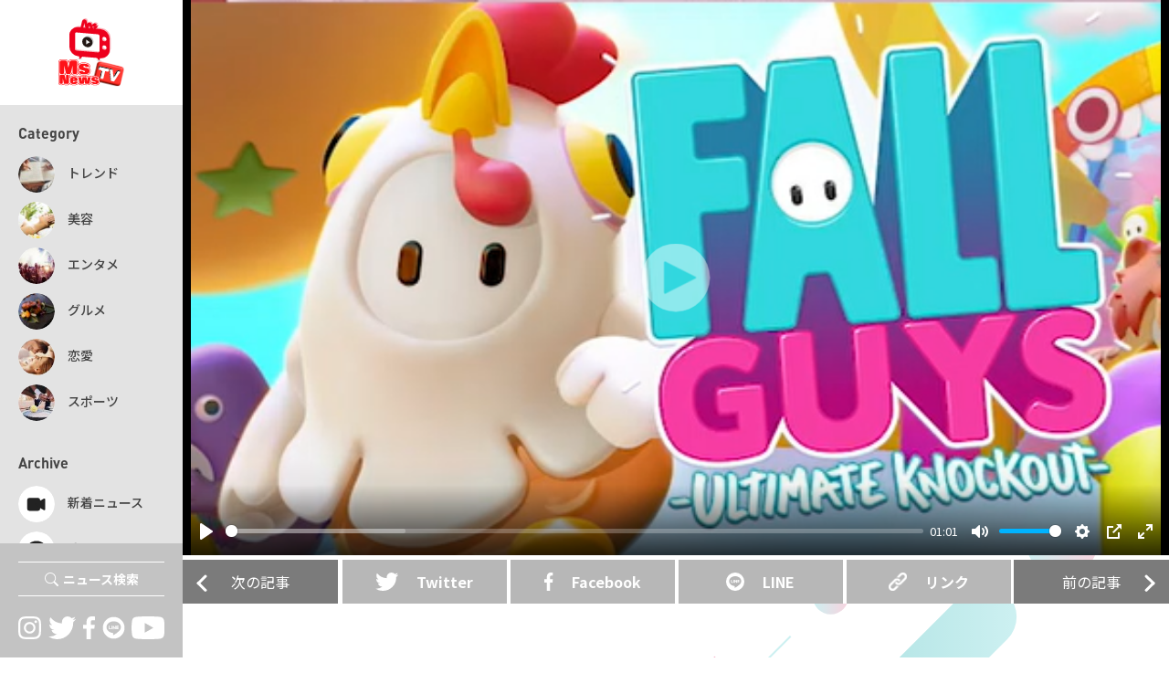

--- FILE ---
content_type: text/html; charset=UTF-8
request_url: https://msnewstv.com/news/1053/
body_size: 14560
content:

<!DOCTYPE html>
<html dir="ltr" lang="ja"
	prefix="og: https://ogp.me/ns#" >

<head>
  <meta charset="UTF-8">
  
  <meta name="viewport" content="width=device-width, initial-scale=1.0">
  <meta name="format-detection" content="telephone=no">
  <meta http-equiv="X-UA-Compatible" content="ie=edge">

  <!-- Web font -->
  <link href="https://fonts.googleapis.com/css2?family=Noto+Sans+JP:wght@400;500;700&display=swap" rel="stylesheet">
  <link href="https://fonts.googleapis.com/css2?family=Noto+Serif+JP:wght@400;500;600;700&display=swap" rel="stylesheet">
  <link href="https://fonts.googleapis.com/css?family=Crimson+Text:400,600,700&display=swap" rel="stylesheet">
  <script src="https://unpkg.com/infinite-scroll@3/dist/infinite-scroll.pkgd.min.js"></script>
  <link rel="stylesheet" href="https://msnewstv.com/wp-content/themes/msnews/assets/css/plyr.css?202101312021">
    <link rel="stylesheet" href="https://msnewstv.com/wp-content/themes/msnews/assets/css/main.css?202101312028">

  <!-- Favicons -->
  <link rel="icon" type="image/jpg" sizes="32x32" href="https://msnewstv.com/wp-content/themes/msnews/assets/img/favicon/favicon.ico">
  <link rel="apple-touch-icon" href="https://msnewstv.com/wp-content/themes/msnews/assets/img/favicon/favicon_152x152.png" sizes="152x152">
  <link rel="icon" type="image/png" href="https://msnewstv.com/wp-content/themes/msnews/assets/img/favicon/favicon_152x152.png" sizes="152x152">
  
		<!-- All in One SEO 4.2.8 - aioseo.com -->
		<title>【怖すぎ】人気ゲーム『フォール・ガイズ』の キャラクターの衝撃の “中身” が公開でファンがどよめく | Ms News TV</title>
		<meta name="robots" content="max-image-preview:large" />
		<link rel="canonical" href="https://msnewstv.com/news/1053/" />
		<meta name="generator" content="All in One SEO (AIOSEO) 4.2.8 " />
		<meta property="og:locale" content="ja_JP" />
		<meta property="og:site_name" content="Ms News TV |" />
		<meta property="og:type" content="article" />
		<meta property="og:title" content="【怖すぎ】人気ゲーム『フォール・ガイズ』の キャラクターの衝撃の “中身” が公開でファンがどよめく | Ms News TV" />
		<meta property="og:url" content="https://msnewstv.com/news/1053/" />
		<meta property="article:published_time" content="2021-02-09T04:38:05+00:00" />
		<meta property="article:modified_time" content="2021-02-09T09:27:54+00:00" />
		<meta name="twitter:card" content="summary" />
		<meta name="twitter:title" content="【怖すぎ】人気ゲーム『フォール・ガイズ』の キャラクターの衝撃の “中身” が公開でファンがどよめく | Ms News TV" />
		<script type="application/ld+json" class="aioseo-schema">
			{"@context":"https:\/\/schema.org","@graph":[{"@type":"BreadcrumbList","@id":"https:\/\/msnewstv.com\/news\/1053\/#breadcrumblist","itemListElement":[{"@type":"ListItem","@id":"https:\/\/msnewstv.com\/#listItem","position":1,"item":{"@type":"WebPage","@id":"https:\/\/msnewstv.com\/","name":"\u30db\u30fc\u30e0","url":"https:\/\/msnewstv.com\/"},"nextItem":"https:\/\/msnewstv.com\/news\/1053\/#listItem"},{"@type":"ListItem","@id":"https:\/\/msnewstv.com\/news\/1053\/#listItem","position":2,"item":{"@type":"WebPage","@id":"https:\/\/msnewstv.com\/news\/1053\/","name":"\u3010\u6016\u3059\u304e\u3011\u4eba\u6c17\u30b2\u30fc\u30e0\u300e\u30d5\u30a9\u30fc\u30eb\u30fb\u30ac\u30a4\u30ba\u300f\u306e \u30ad\u30e3\u30e9\u30af\u30bf\u30fc\u306e\u885d\u6483\u306e \u201c\u4e2d\u8eab\u201d \u304c\u516c\u958b\u3067\u30d5\u30a1\u30f3\u304c\u3069\u3088\u3081\u304f","url":"https:\/\/msnewstv.com\/news\/1053\/"},"previousItem":"https:\/\/msnewstv.com\/#listItem"}]},{"@type":"Organization","@id":"https:\/\/msnewstv.com\/#organization","name":"Ms News TV","url":"https:\/\/msnewstv.com\/"},{"@type":"WebPage","@id":"https:\/\/msnewstv.com\/news\/1053\/#webpage","url":"https:\/\/msnewstv.com\/news\/1053\/","name":"\u3010\u6016\u3059\u304e\u3011\u4eba\u6c17\u30b2\u30fc\u30e0\u300e\u30d5\u30a9\u30fc\u30eb\u30fb\u30ac\u30a4\u30ba\u300f\u306e \u30ad\u30e3\u30e9\u30af\u30bf\u30fc\u306e\u885d\u6483\u306e \u201c\u4e2d\u8eab\u201d \u304c\u516c\u958b\u3067\u30d5\u30a1\u30f3\u304c\u3069\u3088\u3081\u304f | Ms News TV","inLanguage":"ja","isPartOf":{"@id":"https:\/\/msnewstv.com\/#website"},"breadcrumb":{"@id":"https:\/\/msnewstv.com\/news\/1053\/#breadcrumblist"},"author":"https:\/\/msnewstv.com\/author\/staff-umeda\/#author","creator":"https:\/\/msnewstv.com\/author\/staff-umeda\/#author","image":{"@type":"ImageObject","url":"https:\/\/msnewstv.com\/wp-content\/uploads\/2021\/02\/SnapCrab_NoName_2021-2-9_11-37-54_No-00.png","@id":"https:\/\/msnewstv.com\/#mainImage","width":496,"height":284},"primaryImageOfPage":{"@id":"https:\/\/msnewstv.com\/news\/1053\/#mainImage"},"datePublished":"2021-02-09T04:38:05+09:00","dateModified":"2021-02-09T09:27:54+09:00"},{"@type":"WebSite","@id":"https:\/\/msnewstv.com\/#website","url":"https:\/\/msnewstv.com\/","name":"Ms News TV","inLanguage":"ja","publisher":{"@id":"https:\/\/msnewstv.com\/#organization"}}]}
		</script>
		<!-- All in One SEO -->

<link rel="alternate" title="oEmbed (JSON)" type="application/json+oembed" href="https://msnewstv.com/wp-json/oembed/1.0/embed?url=https%3A%2F%2Fmsnewstv.com%2Fnews%2F1053%2F" />
<link rel="alternate" title="oEmbed (XML)" type="text/xml+oembed" href="https://msnewstv.com/wp-json/oembed/1.0/embed?url=https%3A%2F%2Fmsnewstv.com%2Fnews%2F1053%2F&#038;format=xml" />
<style id='wp-img-auto-sizes-contain-inline-css' type='text/css'>
img:is([sizes=auto i],[sizes^="auto," i]){contain-intrinsic-size:3000px 1500px}
/*# sourceURL=wp-img-auto-sizes-contain-inline-css */
</style>
<style id='wp-emoji-styles-inline-css' type='text/css'>

	img.wp-smiley, img.emoji {
		display: inline !important;
		border: none !important;
		box-shadow: none !important;
		height: 1em !important;
		width: 1em !important;
		margin: 0 0.07em !important;
		vertical-align: -0.1em !important;
		background: none !important;
		padding: 0 !important;
	}
/*# sourceURL=wp-emoji-styles-inline-css */
</style>
<style id='wp-block-library-inline-css' type='text/css'>
:root{--wp-block-synced-color:#7a00df;--wp-block-synced-color--rgb:122,0,223;--wp-bound-block-color:var(--wp-block-synced-color);--wp-editor-canvas-background:#ddd;--wp-admin-theme-color:#007cba;--wp-admin-theme-color--rgb:0,124,186;--wp-admin-theme-color-darker-10:#006ba1;--wp-admin-theme-color-darker-10--rgb:0,107,160.5;--wp-admin-theme-color-darker-20:#005a87;--wp-admin-theme-color-darker-20--rgb:0,90,135;--wp-admin-border-width-focus:2px}@media (min-resolution:192dpi){:root{--wp-admin-border-width-focus:1.5px}}.wp-element-button{cursor:pointer}:root .has-very-light-gray-background-color{background-color:#eee}:root .has-very-dark-gray-background-color{background-color:#313131}:root .has-very-light-gray-color{color:#eee}:root .has-very-dark-gray-color{color:#313131}:root .has-vivid-green-cyan-to-vivid-cyan-blue-gradient-background{background:linear-gradient(135deg,#00d084,#0693e3)}:root .has-purple-crush-gradient-background{background:linear-gradient(135deg,#34e2e4,#4721fb 50%,#ab1dfe)}:root .has-hazy-dawn-gradient-background{background:linear-gradient(135deg,#faaca8,#dad0ec)}:root .has-subdued-olive-gradient-background{background:linear-gradient(135deg,#fafae1,#67a671)}:root .has-atomic-cream-gradient-background{background:linear-gradient(135deg,#fdd79a,#004a59)}:root .has-nightshade-gradient-background{background:linear-gradient(135deg,#330968,#31cdcf)}:root .has-midnight-gradient-background{background:linear-gradient(135deg,#020381,#2874fc)}:root{--wp--preset--font-size--normal:16px;--wp--preset--font-size--huge:42px}.has-regular-font-size{font-size:1em}.has-larger-font-size{font-size:2.625em}.has-normal-font-size{font-size:var(--wp--preset--font-size--normal)}.has-huge-font-size{font-size:var(--wp--preset--font-size--huge)}.has-text-align-center{text-align:center}.has-text-align-left{text-align:left}.has-text-align-right{text-align:right}.has-fit-text{white-space:nowrap!important}#end-resizable-editor-section{display:none}.aligncenter{clear:both}.items-justified-left{justify-content:flex-start}.items-justified-center{justify-content:center}.items-justified-right{justify-content:flex-end}.items-justified-space-between{justify-content:space-between}.screen-reader-text{border:0;clip-path:inset(50%);height:1px;margin:-1px;overflow:hidden;padding:0;position:absolute;width:1px;word-wrap:normal!important}.screen-reader-text:focus{background-color:#ddd;clip-path:none;color:#444;display:block;font-size:1em;height:auto;left:5px;line-height:normal;padding:15px 23px 14px;text-decoration:none;top:5px;width:auto;z-index:100000}html :where(.has-border-color){border-style:solid}html :where([style*=border-top-color]){border-top-style:solid}html :where([style*=border-right-color]){border-right-style:solid}html :where([style*=border-bottom-color]){border-bottom-style:solid}html :where([style*=border-left-color]){border-left-style:solid}html :where([style*=border-width]){border-style:solid}html :where([style*=border-top-width]){border-top-style:solid}html :where([style*=border-right-width]){border-right-style:solid}html :where([style*=border-bottom-width]){border-bottom-style:solid}html :where([style*=border-left-width]){border-left-style:solid}html :where(img[class*=wp-image-]){height:auto;max-width:100%}:where(figure){margin:0 0 1em}html :where(.is-position-sticky){--wp-admin--admin-bar--position-offset:var(--wp-admin--admin-bar--height,0px)}@media screen and (max-width:600px){html :where(.is-position-sticky){--wp-admin--admin-bar--position-offset:0px}}
/*wp_block_styles_on_demand_placeholder:69719bccda4c9*/
/*# sourceURL=wp-block-library-inline-css */
</style>
<style id='classic-theme-styles-inline-css' type='text/css'>
/*! This file is auto-generated */
.wp-block-button__link{color:#fff;background-color:#32373c;border-radius:9999px;box-shadow:none;text-decoration:none;padding:calc(.667em + 2px) calc(1.333em + 2px);font-size:1.125em}.wp-block-file__button{background:#32373c;color:#fff;text-decoration:none}
/*# sourceURL=/wp-includes/css/classic-themes.min.css */
</style>
<link rel='stylesheet' id='wordpress-popular-posts-css-css' href='https://msnewstv.com/wp-content/plugins/wordpress-popular-posts/assets/css/wpp.css?ver=5.5.1' type='text/css' media='all' />
<script type="application/json" id="wpp-json">
/* <![CDATA[ */
{"sampling_active":0,"sampling_rate":100,"ajax_url":"https:\/\/msnewstv.com\/wp-json\/wordpress-popular-posts\/v1\/popular-posts","api_url":"https:\/\/msnewstv.com\/wp-json\/wordpress-popular-posts","ID":1053,"token":"961d4b7125","lang":0,"debug":0}
//# sourceURL=wpp-json
/* ]]> */
</script>
<script type="text/javascript" src="https://msnewstv.com/wp-content/plugins/wordpress-popular-posts/assets/js/wpp.min.js?ver=5.5.1" id="wpp-js-js"></script>
<link rel="https://api.w.org/" href="https://msnewstv.com/wp-json/" /><link rel="EditURI" type="application/rsd+xml" title="RSD" href="https://msnewstv.com/xmlrpc.php?rsd" />
<meta name="generator" content="WordPress 6.9" />
<link rel='shortlink' href='https://msnewstv.com/?p=1053' />
            <style id="wpp-loading-animation-styles">@-webkit-keyframes bgslide{from{background-position-x:0}to{background-position-x:-200%}}@keyframes bgslide{from{background-position-x:0}to{background-position-x:-200%}}.wpp-widget-placeholder,.wpp-widget-block-placeholder{margin:0 auto;width:60px;height:3px;background:#dd3737;background:linear-gradient(90deg,#dd3737 0%,#571313 10%,#dd3737 100%);background-size:200% auto;border-radius:3px;-webkit-animation:bgslide 1s infinite linear;animation:bgslide 1s infinite linear}</style>
            
</head>

<body id="top">
  <div class="flex wrap">

    <!-- 背景画像　アニメーション -->

    <div class="bgImg01"><img src="https://msnewstv.com/wp-content/themes/msnews/assets/img/common/pattern01.svg" alt=""></div>
    <div class="bgImg02"><img src="https://msnewstv.com/wp-content/themes/msnews/assets/img/common/pattern02.svg" alt=""></div>
        <header>
      <div class="in pc-only">
        <div class="in__logo"><a href="/"><img src="https://msnewstv.com/wp-content/themes/msnews/assets/img/common/h-logo.svg" alt="Ms News TV"></a></div>
        <div class="in__scroll">
          <nav class="in__nav">
            <div class="in__nav__ttl">Category</div>
            <ul class="in__nav__list">
                              <li>
                  <a href="/news/news_cat/current-event">
                    <img src="https://msnewstv.com/wp-content/uploads/2020/12/nav-img01.jpg" alt="トレンド">
                    <span>トレンド</span>
                  </a>
                </li>
                              <li>
                  <a href="/news/news_cat/beauty">
                    <img src="https://msnewstv.com/wp-content/uploads/2020/12/nav-img05.jpg" alt="美容">
                    <span>美容</span>
                  </a>
                </li>
                              <li>
                  <a href="/news/news_cat/entertainment">
                    <img src="https://msnewstv.com/wp-content/uploads/2020/12/nav-img02.jpg" alt="エンタメ">
                    <span>エンタメ</span>
                  </a>
                </li>
                              <li>
                  <a href="/news/news_cat/gourmet">
                    <img src="https://msnewstv.com/wp-content/uploads/2020/12/nav-img03.jpg" alt="グルメ">
                    <span>グルメ</span>
                  </a>
                </li>
                              <li>
                  <a href="/news/news_cat/love">
                    <img src="https://msnewstv.com/wp-content/uploads/2020/12/nav-img04.jpg" alt="恋愛">
                    <span>恋愛</span>
                  </a>
                </li>
                              <li>
                  <a href="/news/news_cat/sports">
                    <img src="https://msnewstv.com/wp-content/uploads/2020/12/nav-img06.jpg" alt="スポーツ">
                    <span>スポーツ</span>
                  </a>
                </li>
                          </ul>

            <div class="in__nav__ttl">Archive</div>
            <ul class="in__nav__list">
              <li>
                <a href="/news/">
                  <img src="https://msnewstv.com/wp-content/themes/msnews/assets/img/common/icon-camera.svg" alt="新着ニュース">
                  <span>新着ニュース</span>
                </a>
              </li>
              <li>
                <a href="/recommend/">
                  <img src="https://msnewstv.com/wp-content/themes/msnews/assets/img/common/icon-chat.svg" alt="オススメ">
                  <span>オススメ</span>
                </a>
              </li>
              <li>
                <a href="/popular/">
                  <img src="https://msnewstv.com/wp-content/themes/msnews/assets/img/common/icon-heart.svg" alt="人気ニュース">
                  <span>人気ニュース</span>
                </a>
              </li>
              <li>
                <a href="/special/">
                  <img src="https://msnewstv.com/wp-content/themes/msnews/assets/img/common/icon-star.svg" alt="特集">
                  <span>特集</span>
                </a>
              </li>
              <li>
                <a href="/caster/">
                  <img src="https://msnewstv.com/wp-content/themes/msnews/assets/img/common/icon-person.svg" alt="キャスター">
                  <span>キャスター</span>
                </a>
              </li>
            </ul>

          </nav>
          <aside class="in__outer">
            <a href="javascript:void(0)" class="in__outer__search" data-featherlight="#inner">
              <span>ニュース検索</span>
            </a>

            <div class="lightBox" id="inner">
              <form role="search" method="get" id="searchform" class="lightBox__in searchform" action="https://msnewstv.com/">
                <input type="text" name="s" id="s" placeholder="キーワードを入力" class="lightBox__in__search">
                <input type="submit" id="searchsubmit" name="" value="ニュースを検索" class="lightBox__in__searchBtn">
              </form>
            </div>

            <div class="in__outer__sns">
              <ul class="flex aiC">
                                  <li><a href="https://www.instagram.com/?hl=ja" target="_blank"><img src="https://msnewstv.com/wp-content/themes/msnews/assets/img/common/nav-insta-w.svg" alt=""></a></li>
                                                  <li><a href="https://twitter.com/" target="_blank"><img src="https://msnewstv.com/wp-content/themes/msnews/assets/img/common/nav-tw-w.svg" alt=""></a></li>
                                                  <li><a href="https://www.facebook.com/" target="_blank"><img src="https://msnewstv.com/wp-content/themes/msnews/assets/img/common/nav-fb-w.svg" alt=""></a></li>
                                                  <li><a href="https://line.me/ja/" target="_blank"><img src="https://msnewstv.com/wp-content/themes/msnews/assets/img/common/nav-line-w.svg" alt=""></a></li>
                                                  <li><a href="https://www.youtube.com/" target="_blank"><img src="https://msnewstv.com/wp-content/themes/msnews/assets/img/common/nav-yt-w.svg" alt=""></a></li>
                              </ul>
            </div>
          </aside>
        </div>
      </div>

      <div class="sp-only por">

        <div class="sp-flex sp-aifS">

          <div class="sp-logo">
            <a href="/"><img src="https://msnewstv.com/wp-content/themes/msnews/assets/img/common/h-logo.svg" alt=""></a>
          </div>

          <div class="sp-flex sp-fE">

            <a href="javascript:void(0)" class="in__outer__search header" data-featherlight="#inner">
              <img src="https://msnewstv.com/wp-content/themes/msnews/assets/img/common/search.svg" alt="">
            </a>

            <div id="nav-toggle">
              <span></span>
              <span></span>
              <span></span>
            </div>
          </div>

        </div>

        <nav id="gloval-nav" class="in__nav">
          <div class="in__nav__ttl">Category</div>
          <ul class="in__nav__list sp-flex">
                          <li>
                <a href="/news/news_cat/current-event">
                  <img src="https://msnewstv.com/wp-content/uploads/2020/12/nav-img01.jpg" alt="トレンド">
                  <span>トレンド</span>
                </a>
              </li>
                          <li>
                <a href="/news/news_cat/beauty">
                  <img src="https://msnewstv.com/wp-content/uploads/2020/12/nav-img05.jpg" alt="美容">
                  <span>美容</span>
                </a>
              </li>
                          <li>
                <a href="/news/news_cat/entertainment">
                  <img src="https://msnewstv.com/wp-content/uploads/2020/12/nav-img02.jpg" alt="エンタメ">
                  <span>エンタメ</span>
                </a>
              </li>
                          <li>
                <a href="/news/news_cat/gourmet">
                  <img src="https://msnewstv.com/wp-content/uploads/2020/12/nav-img03.jpg" alt="グルメ">
                  <span>グルメ</span>
                </a>
              </li>
                          <li>
                <a href="/news/news_cat/love">
                  <img src="https://msnewstv.com/wp-content/uploads/2020/12/nav-img04.jpg" alt="恋愛">
                  <span>恋愛</span>
                </a>
              </li>
                          <li>
                <a href="/news/news_cat/sports">
                  <img src="https://msnewstv.com/wp-content/uploads/2020/12/nav-img06.jpg" alt="スポーツ">
                  <span>スポーツ</span>
                </a>
              </li>
                      </ul>

          <div class="in__nav__ttl">Archive</div>
          <ul class="in__nav__list sp-flex">
            <li>
              <a href="/news/">
                <img src="https://msnewstv.com/wp-content/themes/msnews/assets/img/common/icon-camera.svg" alt="新着ニュース">
                <span>新着ニュース</span>
              </a>
            </li>
            <li>
              <a href="/recommend/">
                <img src="https://msnewstv.com/wp-content/themes/msnews/assets/img/common/icon-chat.svg" alt="オススメ">
                <span>オススメ</span>
              </a>
            </li>
            <li>
              <a href="/popular/">
                <img src="https://msnewstv.com/wp-content/themes/msnews/assets/img/common/icon-heart.svg" alt="人気ニュース">
                <span>人気ニュース</span>
              </a>
            </li>
            <li>
              <a href="/special/">
                <img src="https://msnewstv.com/wp-content/themes/msnews/assets/img/common/icon-star.svg" alt="特集">
                <span>特集</span>
              </a>
            </li>
            <li>
              <a href="/caster/">
                <img src="https://msnewstv.com/wp-content/themes/msnews/assets/img/common/icon-person.svg" alt="キャスター">
                <span>キャスター</span>
              </a>
            </li>
          </ul>

          <a href="javascript:void(0)" class="in__outer__search" data-featherlight="#inner">
            <span>ニュース検索</span>
          </a>

          <div class="lightBox" id="inner">
            <form action="" class="lightBox__in">
              <input type="search" name="" placeholder="キーワードを入力" class="lightBox__in__search">
              <input type="submit" name="" value="ニュースを検索" class="lightBox__in__searchBtn">
            </form>
          </div>

          <div class="in__outer__sns">
            <ul class="flex aiC">
                              <li><a href="https://www.instagram.com/?hl=ja" target="_blank"><img src="https://msnewstv.com/wp-content/themes/msnews/assets/img/common/nav-insta-w.svg" alt=""></a></li>
                                            <li><a href="https://twitter.com/" target="_blank"><img src="https://msnewstv.com/wp-content/themes/msnews/assets/img/common/nav-tw-w.svg" alt=""></a></li>
                                            <li><a href="https://www.facebook.com/" target="_blank"><img src="https://msnewstv.com/wp-content/themes/msnews/assets/img/common/nav-fb-w.svg" alt=""></a></li>
                                            <li><a href="https://line.me/ja/" target="_blank"><img src="https://msnewstv.com/wp-content/themes/msnews/assets/img/common/nav-line-w.svg" alt=""></a></li>
                                            <li><a href="https://www.youtube.com/" target="_blank"><img src="https://msnewstv.com/wp-content/themes/msnews/assets/img/common/nav-yt-w.svg" alt=""></a></li>
                          </ul>
          </div>

          <div class="in__nav__txt-link">
            <ul class="flex jcC">
              <li><a href="/company/">運営会社</a></li>
              <li><a href="/tos/">利用規則</a></li>
              <li><a href="/privacy/">プライバシーポリシー</a></li>
              <li><a href="/advertising/">広告掲載のお問合せ</a></li>
              <li><a href="/contact/">お問合せ</a></li>
            </ul>
          </div>

          <div class="in__nav__logo"><a href="/"><img src="https://msnewstv.com/wp-content/themes/msnews/assets/img/common/h-logo.svg" alt=""></a></div>

          <div class="in__nav__copy">Copyright &copy; M2Crew, Inc. All Rights Reserved.</div>

        </nav>

      </div>

    </header>
    <main class="news-detail">
    <section class="news-detail__hero">
    <div class="video">
              <video poster="https://msnewstv.com/wp-content/uploads/2021/02/SnapCrab_NoName_2021-2-9_11-37-54_No-00.png" controls crossorigin preload webkit-playsinline playsinline>
          <source src="https://msnewstv.com/wp-content/uploads/2021/02/FALLGUYS中身.mp4">
        </video>
          </div>

    <div class="sticky">
      <div class="sticky__in">
                <ul id="slick-news" class="slider-news">
          <li>
            <a href="//twitter.com/share?text=【怖すぎ】人気ゲーム『フォール・ガイズ』の キャラクターの衝撃の “中身” が公開でファンがどよめく&url=https://msnewstv.com/news/1053/" target="_blank" class="slider-news__in flex aiC jcC slick-sns" onclick="return sns_window(this, 500, 600);">
              <span class="icon"><img src="https://msnewstv.com/wp-content/themes/msnews/assets/img/news-detail/sns-tw.svg" alt=""></span>
              <span class="txt">Twitter</span>
            </a>
          </li>
          <li>
            <a href="//www.facebook.com/sharer.php?u=https://msnewstv.com/news/1053/&t=【怖すぎ】人気ゲーム『フォール・ガイズ』の キャラクターの衝撃の “中身” が公開でファンがどよめく" rel="nofollow" target="_blank" class="slider-news__in flex aiC jcC slick-sns" onclick="return sns_window(this, 500, 600);">
              <span class="icon"><img src="https://msnewstv.com/wp-content/themes/msnews/assets/img/news-detail/sns-fb.svg" alt=""></span>
              <span class="txt">Facebook</span>
            </a>
          </li>
          <li>
            <a href="//line.me/R/msg/text/?【怖すぎ】人気ゲーム『フォール・ガイズ』の キャラクターの衝撃の “中身” が公開でファンがどよめく%0Ahttps://msnewstv.com/news/1053/" target="_blank" class="slider-news__in flex aiC jcC slick-sns" onclick="return sns_window(this, 500, 600);">
              <span class="icon"><img src="https://msnewstv.com/wp-content/themes/msnews/assets/img/news-detail/sns-line.svg" alt=""></span>
              <span class="txt">LINE</span>
            </a>
          </li>
          <li>
            <a href="#" target="_blank" class="slider-news__in flex aiC jcC slick-sns" onclick="return sns_window(this, 500, 600);">
              <span class="icon"><img src="https://msnewstv.com/wp-content/themes/msnews/assets/img/news-detail/link-copy.svg" alt=""></span>
              <span class="txt">リンク</span>
            </a>
          </li>

          <!-- <li>
            <a href="//plus.google.com/share?url=https://msnewstv.com/news/1053/" target="_blank" class="slider-news__in flex aiC jcC slick-sns" onclick="return sns_window(this, 500, 600);">
              <span class="txt">Google+</span>
            </a>
          </li>

          <li>
            <a href="//b.hatena.ne.jp/add?mode=confirm&url=https://msnewstv.com/news/1053/" target="_blank" class="slider-news__in flex aiC jcC slick-sns" onclick="return sns_window(this, 500, 600);">
              <span class="txt">はてな</span>
            </a>
          </li>

          <li>
            <a href="//getpocket.com/edit?url=https://msnewstv.com/news/1053/&title=【怖すぎ】人気ゲーム『フォール・ガイズ』の キャラクターの衝撃の “中身” が公開でファンがどよめく" target="_blank" class="slider-news__in flex aiC jcC slick-sns" onclick="return sns_window(this, 500, 600);">
              <span class="txt">ポケット</span>
            </a>
          </li> -->

        </ul>
                <div class="flex inherit article-btn ">
          <a class="next-link" href="https://msnewstv.com/news/1076/" rel="next">次の記事</a>          <a class="prev-link" href="https://msnewstv.com/news/1047/" rel="prev">前の記事</a>        </div>
      </div>
    </div>
  </section>

  <section class="news-detail__conts">
    <div class="container">
              <div class="news-detail__conts__ttl">
          【怖すぎ】人気ゲーム『フォール・ガイズ』の キャラクターの衝撃の “中身” が公開でファンがどよめく        </div>
            <div class="flex">
        <div class="news-detail__conts__main">
                      <div class="flex aifS cast inherit">
              <div class="flex fS aiC">
                <div class="cast-img">
                  <a href="/caster/271">
                                          <img src="https://msnewstv.com/wp-content/uploads/2021/01/SnapCrab_NoName_2021-2-8_16-21-18_No-00-150x150.png" alt="中川 おりな">
                                      </a>
                </div>
                <div class="cast-name">中川 おりな</div>
              </div>
              <div class="time"><time>2021/02/09</time></div>
            </div>
                                          <div class="flex aifS cat inherit">
              <div class="flex fS aiC">
                <a href="/news/news_cat/current-event" class="cat-name" style="background:#ed001d;border-color:#ed001d">トレンド</a>
                              </div>
              <!-- <a href="#" class="pr">PR</a> -->
                          </div>
                    <div class="articlle">
            <p><strong>大人気バトロワゲーム「フォール・ガイズ」の</strong><strong>キャラクターの衝撃の“中身”が公式発表されました。</strong></p>
<p><strong>フォールガイズのキャラクターといえば、</strong><strong>あのゼリービーンズみたいな、コロコロした感じが可愛らしい感じが人気となっています。</strong></p>
<p><strong>しかし、今回公開された骨格図は</strong><strong>人間のガイコツをむりやりFall Guyの体格に押し込んだようなイラスト。</strong><strong> </strong></p>
<p><strong>異様に長い背骨が窮屈そうに曲がっているし、</strong><strong>頭がい骨の位置も表面上の顔と全然合っていません。</strong></p>
<p><strong>じゃ、目玉はどうなっているのかというと、</strong><strong>頭がい骨からカタツムリのように伸びて表面に露出しています…</strong></p>
<p><strong>このツッコミどころしかない骨格図にファンからは</strong><strong>「見なきゃ良かった」「想像と違う」などとどよめきが起こっているようです。</strong></p>
<blockquote class="twitter-tweet" data-width="500" data-dnt="true">
<p lang="en" dir="ltr">Well, you asked for it&#8230;</p>
<p>This is official lore now</p>
<p>Remember: </p>
<p>• Human shown for scale<br />• Fall Guys are 183cm (6ft)<br />• This Fall Guy is happy, look into his eyes<br />• We can&#39;t take it back</p>
<p>Official Fall Guys Artwork by Senior Concept Artist:<a href="https://t.co/OgiS6WXzno">https://t.co/OgiS6WXzno</a> <a href="https://t.co/eCLJu1DBpP">pic.twitter.com/eCLJu1DBpP</a></p>
<p>&mdash; Fall Guys (@FallGuysGame) <a href="https://twitter.com/FallGuysGame/status/1308853560411656197?ref_src=twsrc%5Etfw">September 23, 2020</a></p></blockquote>
<p><script async src="https://platform.twitter.com/widgets.js" charset="utf-8"></script></p>
          </div>
          <div class="casterBox flex">
            <div class="casterBox__img">
              <div class="casterBox__img__in">
                <img src="https://msnewstv.com/wp-content/uploads/2021/01/おりなプロフ.png" alt="中川 おりな">
              </div>
            </div>
            <div class="casterBox__in">
              <div class="casterBox__in__ttl">中川 おりな</div>
                              <div class="casterBox__in__subttl">orina</div>
                                          <a href="/caster/271" class="casterBox__in__more"><span>キャスター詳細はこちら</span></a>
            </div>
          </div>

                  </div>

        <div class="news-detail__conts__side">
                      <div class="movieConts__pickup end">
              <h3 class="ttl-tertiary ttl-pickup">あなたにオススメのニュース</h3>
                            <div class="pickup-news">
                                  <div class="flex aiC pickup-news__item">
                    <a href="https://msnewstv.com/news/1085/" class="pickup-news__img">
                      <div>
                                                  <img src="https://msnewstv.com/wp-content/uploads/2021/02/SnapCrab_NoName_2021-2-9_13-33-14_No-00-150x150.png" alt="87％OFFの50円！？ブーム終焉によりタピオカが多くのお店で投げ売り状態…">
                                              </div>
                    </a>
                    <a href="https://msnewstv.com/news/1085/" class="pickup-news__txt">
                      <div>
                        87％OFFの50円！？ブーム終焉によりタピオカが多くのお店…                      </div>
                    </a>
                  </div>
                                  <div class="flex aiC pickup-news__item">
                    <a href="https://msnewstv.com/news/907/" class="pickup-news__img">
                      <div>
                                                  <img src="https://msnewstv.com/wp-content/uploads/2021/02/丸亀テイクアウト①-150x150.jpg" alt="【これは嬉しい】丸亀製麺がうどんのテイクアウト開始　自粛中でも家で打ち立てのうどんが楽しめる！">
                                              </div>
                    </a>
                    <a href="https://msnewstv.com/news/907/" class="pickup-news__txt">
                      <div>
                        【これは嬉しい】丸亀製麺がうどんのテイクアウト開始　自粛中で…                      </div>
                    </a>
                  </div>
                                  <div class="flex aiC pickup-news__item">
                    <a href="https://msnewstv.com/news/729/" class="pickup-news__img">
                      <div>
                                                  <img src="https://msnewstv.com/wp-content/uploads/2021/02/SnapCrab_NoName_2021-2-10_15-59-32_No-00-150x150.png" alt="タピオカ騒動で引退の木下優樹菜、新しいInstagramアカウント開設　久しぶりのファンとの交流楽しむ">
                                              </div>
                    </a>
                    <a href="https://msnewstv.com/news/729/" class="pickup-news__txt">
                      <div>
                        タピオカ騒動で引退の木下優樹菜、新しいInstagramアカ…                      </div>
                    </a>
                  </div>
                                  <div class="flex aiC pickup-news__item">
                    <a href="https://msnewstv.com/news/888/" class="pickup-news__img">
                      <div>
                                                  <img src="https://msnewstv.com/wp-content/uploads/2021/02/SnapCrab_NoName_2021-2-4_16-0-39_No-00-150x150.png" alt="焼肉＋カレーのセットが５００円！一人焼肉で人気の「焼肉ライク」がコロナ禍の学生を焼肉で応援！">
                                              </div>
                    </a>
                    <a href="https://msnewstv.com/news/888/" class="pickup-news__txt">
                      <div>
                        焼肉＋カレーのセットが５００円！一人焼肉で人気の「焼肉ライク…                      </div>
                    </a>
                  </div>
                                  <div class="flex aiC pickup-news__item">
                    <a href="https://msnewstv.com/news/1461/" class="pickup-news__img">
                      <div>
                                                  <img src="https://msnewstv.com/wp-content/uploads/2021/03/SnapCrab_NoName_2021-3-4_16-31-54_No-00-150x150.png" alt="【混ぜるな危険】フワちゃんとマツコ・デラックスが友達に！？２ショット公開でネットには新たな友情を期待する声">
                                              </div>
                    </a>
                    <a href="https://msnewstv.com/news/1461/" class="pickup-news__txt">
                      <div>
                        【混ぜるな危険】フワちゃんとマツコ・デラックスが友達に！？２…                      </div>
                    </a>
                  </div>
                                  <div class="flex aiC pickup-news__item">
                    <a href="https://msnewstv.com/news/1202/" class="pickup-news__img">
                      <div>
                                                  <img src="https://msnewstv.com/wp-content/uploads/2021/02/SnapCrab_NoName_2021-2-12_12-50-22_No-00-150x150.png" alt="３０年の歴史に幕　『東京ウォーカー』など３誌が休刊　Webに移行し、情報発信力の強化図る">
                                              </div>
                    </a>
                    <a href="https://msnewstv.com/news/1202/" class="pickup-news__txt">
                      <div>
                        ３０年の歴史に幕　『東京ウォーカー』など３誌が休刊　Webに…                      </div>
                    </a>
                  </div>
                              </div>
            </div>
          
          <div class="movieConts__pickup end">
  <h3 class="ttl-tertiary">人気ニュースランキング</h3>
  <ul class="flex inherit tabBox">
    <li class="active"><a href="#now" class="tab">最新</a></li>
    <li><a href="#day" class="tab">24時間</a></li>
    <li><a href="#week" class="tab">週間</a></li>
  </ul>

  <div class="tabConts active" id="now">
        

<p class="wpp-no-data">まだデータがありません。</p>
  </div>
  <div class="tabConts" id="day">
      

<p class="wpp-no-data">まだデータがありません。</p>  </div>
  <div class="tabConts" id="week">
      

<p class="wpp-no-data">まだデータがありません。</p>  </div>
</div>          <div class="movieConts__card__img bnr">
                      </div>
        </div>
      </div>
    </div>
  </section>


        <section class="movieConts news-detail__in sticky-end">
      <div class="container">
        <h2 class="ttl-secondary">同じカテゴリーの記事</h2>
        <div class="flex inherit gather aifS">
          
            <a href="https://msnewstv.com/news/1613/" class="movieConts__card">
              <span class="movieConts__card__img">
                                  <img src="https://msnewstv.com/wp-content/uploads/2021/03/SnapCrab_NoName_2021-3-25_17-50-8_No-00-300x206.png" alt="今まで以上に瞳“ちゅるん”　益若つばさプロデュースカラコン『バンビシリーズ』がリニューアル">
                              </span>
              <div class="movieConts__card__txt">
                <span class="flex aifE fS">
                                      <img src="https://msnewstv.com/wp-content/uploads/2021/01/SnapCrab_NoName_2021-2-8_18-26-48_No-00-150x150.png" alt="櫻井 もも">
                                    <span>櫻井 もも</span>
                </span>
                <div class="time"><time>5年前</time></div>
              </div>
              <span class="movieConts__card__ttl">
                <p>今まで以上に瞳“ちゅるん”　益若つばさプロデュースカラコン『バンビシリーズ』がリニューアル</p>
              </span>
                                            <div class="movieConts__card__tag">
                  <span class="cat-name" style="background:#ed001d;border-color:#ed001d">トレンド</span>
                </div>
                          </a>
          
            <a href="https://msnewstv.com/news/1564/" class="movieConts__card">
              <span class="movieConts__card__img">
                                  <img src="https://msnewstv.com/wp-content/uploads/2021/03/SnapCrab_NoName_2021-3-17_11-59-17_No-00-300x198.png" alt="『住みたい街ランキング2021 関東版』横浜が4年連続の1位　躍進したのは、地元愛が目覚めた意外なあの街？">
                              </span>
              <div class="movieConts__card__txt">
                <span class="flex aifE fS">
                                      <img src="https://msnewstv.com/wp-content/uploads/2021/03/SnapCrab_NoName_2021-3-12_11-42-25_No-00-150x150.png" alt="眞白ありす">
                                    <span>眞白ありす</span>
                </span>
                <div class="time"><time>5年前</time></div>
              </div>
              <span class="movieConts__card__ttl">
                <p>『住みたい街ランキング2021 関東版』横浜が4年連続の1位　躍進したのは、地元愛が目覚めた意外なあの街？</p>
              </span>
                                            <div class="movieConts__card__tag">
                  <span class="cat-name" style="background:#ed001d;border-color:#ed001d">トレンド</span>
                </div>
                          </a>
          
            <a href="https://msnewstv.com/news/1506/" class="movieConts__card">
              <span class="movieConts__card__img">
                                  <img src="https://msnewstv.com/wp-content/uploads/2021/03/shutterstock_98911784-1-300x200.jpg" alt="「大きすぎて口が閉まらない」イギリスの女性がAmazonで約500円で購入した人工歯をつけたら…全世界の人に笑いを届ける結果に">
                              </span>
              <div class="movieConts__card__txt">
                <span class="flex aifE fS">
                                      <img src="https://msnewstv.com/wp-content/uploads/2021/03/SnapCrab_NoName_2021-3-5_18-17-28_No-00-150x150.png" alt="山本 るい">
                                    <span>山本 るい</span>
                </span>
                <div class="time"><time>6年前</time></div>
              </div>
              <span class="movieConts__card__ttl">
                <p>「大きすぎて口が閉まらない」イギリスの女性がAmazonで約500円で購入した人工歯をつけたら…全世界の人に笑いを届ける結果に</p>
              </span>
                                            <div class="movieConts__card__tag">
                  <span class="cat-name" style="background:#ed001d;border-color:#ed001d">トレンド</span>
                </div>
                          </a>
          
            <a href="https://msnewstv.com/news/1503/" class="movieConts__card">
              <span class="movieConts__card__img">
                                  <img src="https://msnewstv.com/wp-content/uploads/2021/03/SnapCrab_NoName_2021-3-5_19-22-44_No-00-300x206.png" alt="「嘘だろ…」長州力、Twitterに投稿した孫の入浴写真が &#8220;不適切表現&#8221; で削除　さらには、ハッシュタグを間違えて…">
                              </span>
              <div class="movieConts__card__txt">
                <span class="flex aifE fS">
                                      <img src="https://msnewstv.com/wp-content/uploads/2021/03/SnapCrab_NoName_2021-3-5_18-17-28_No-00-150x150.png" alt="山本 るい">
                                    <span>山本 るい</span>
                </span>
                <div class="time"><time>6年前</time></div>
              </div>
              <span class="movieConts__card__ttl">
                <p>「嘘だろ…」長州力、Twitterに投稿した孫の入浴写真が &#8220;不適切表現&#8221; で削除　さらには、ハッシュタグを間違えて…</p>
              </span>
                                            <div class="movieConts__card__tag">
                  <span class="cat-name" style="background:#ed001d;border-color:#ed001d">トレンド</span>
                </div>
                          </a>
          
            <a href="https://msnewstv.com/news/1498/" class="movieConts__card">
              <span class="movieConts__card__img">
                                  <img src="https://msnewstv.com/wp-content/uploads/2020/11/SnapCrab_NoName_2021-3-5_19-12-20_No-00-300x131.png" alt="『2020年 たまひよ 赤ちゃんの名前ランキング』発表　１位は、男の子「蓮」3年連続　女の子「陽葵」5年連続　急上昇した名前は…">
                              </span>
              <div class="movieConts__card__txt">
                <span class="flex aifE fS">
                                      <img src="https://msnewstv.com/wp-content/uploads/2020/12/SnapCrab_NoName_2021-2-10_18-27-55_No-00-150x150.png" alt="野村 日香理">
                                    <span>野村 日香理</span>
                </span>
                <div class="time"><time>5年前</time></div>
              </div>
              <span class="movieConts__card__ttl">
                <p>『2020年 たまひよ 赤ちゃんの名前ランキング』発表　１位は、男の子「蓮」3年連続　女の子「陽葵」5年連続　急上昇した名前は…</p>
              </span>
                                            <div class="movieConts__card__tag">
                  <span class="cat-name" style="background:#ed001d;border-color:#ed001d">トレンド</span>
                </div>
                          </a>
          
            <a href="https://msnewstv.com/news/1453/" class="movieConts__card">
              <span class="movieConts__card__img">
                                  <img src="https://msnewstv.com/wp-content/uploads/2021/03/SnapCrab_NoName_2021-3-4_14-23-59_No-00-300x199.png" alt="ユニバーサル・スタジオ・ジャパン、6月19日から一般営業再開">
                              </span>
              <div class="movieConts__card__txt">
                <span class="flex aifE fS">
                                      <img src="https://msnewstv.com/wp-content/uploads/2021/01/shioriトップ-150x150.png" alt="shiori">
                                    <span>shiori</span>
                </span>
                <div class="time"><time>6年前</time></div>
              </div>
              <span class="movieConts__card__ttl">
                <p>ユニバーサル・スタジオ・ジャパン、6月19日から一般営業再開</p>
              </span>
                                            <div class="movieConts__card__tag">
                  <span class="cat-name" style="background:#ed001d;border-color:#ed001d">トレンド</span>
                </div>
                          </a>
          
            <a href="https://msnewstv.com/news/1440/" class="movieConts__card">
              <span class="movieConts__card__img">
                                  <img src="https://msnewstv.com/wp-content/uploads/2021/03/SnapCrab_NoName_2021-3-4_14-10-52_No-00-300x202.png" alt="ファミレスチェーンの『ジョイフル』直営店の3割にあたる200店舗を順次閉店　新型コロナによる売上減少のため">
                              </span>
              <div class="movieConts__card__txt">
                <span class="flex aifE fS">
                                      <img src="https://msnewstv.com/wp-content/uploads/2021/01/shioriトップ-150x150.png" alt="shiori">
                                    <span>shiori</span>
                </span>
                <div class="time"><time>6年前</time></div>
              </div>
              <span class="movieConts__card__ttl">
                <p>ファミレスチェーンの『ジョイフル』直営店の3割にあたる200店舗を順次閉店　新型コロナによる売上減少のため</p>
              </span>
                                            <div class="movieConts__card__tag">
                  <span class="cat-name" style="background:#ed001d;border-color:#ed001d">トレンド</span>
                </div>
                          </a>
          
            <a href="https://msnewstv.com/news/1434/" class="movieConts__card">
              <span class="movieConts__card__img">
                                  <img src="https://msnewstv.com/wp-content/uploads/2021/03/SnapCrab_NoName_2021-3-4_14-6-31_No-00-300x237.png" alt="yoshikitty『2020年サンリオキャラクター大賞』フランス、ドイツ、ブラジルで1位獲得　「世界各国でこれだけ健闘できてうれしい」">
                              </span>
              <div class="movieConts__card__txt">
                <span class="flex aifE fS">
                                      <img src="https://msnewstv.com/wp-content/uploads/2021/01/shioriトップ-150x150.png" alt="shiori">
                                    <span>shiori</span>
                </span>
                <div class="time"><time>6年前</time></div>
              </div>
              <span class="movieConts__card__ttl">
                <p>yoshikitty『2020年サンリオキャラクター大賞』フランス、ドイツ、ブラジルで1位獲得　「世界各国でこれだけ健闘できてうれしい」</p>
              </span>
                                            <div class="movieConts__card__tag">
                  <span class="cat-name" style="background:#ed001d;border-color:#ed001d">トレンド</span>
                </div>
                          </a>
                  </div>
      </div>
    </section>
  
  
      <section class="movieConts bg-op caster-single">
      <div class="container">
        <h2 class="ttl-secondary">中川 おりなのニュース一覧</h2>
        <div class="flex inherit gather infibox aifS">
                                  <a href="https://msnewstv.com/news/1057/" class="movieConts__card">
              <span class="movieConts__card__img">
                                  <img src="https://msnewstv.com/wp-content/uploads/2021/02/SnapCrab_NoName_2021-2-9_11-39-32_No-00-300x253.png" alt="スーツなのにジャージ素材『スマートジャージスーツ』登場　洗濯できてシワになりにくくテレワークにも便利">
                              </span>
              <div class="movieConts__card__txt">
                <span class="flex aifE fS">
                                      <img src="https://msnewstv.com/wp-content/uploads/2021/01/SnapCrab_NoName_2021-2-8_16-21-18_No-00-150x150.png" alt="中川 おりな">
                                    <span>中川 おりな</span>
                </span>
                <div class="time"><time>5年前</time></div>
              </div>
              <span class="movieConts__card__ttl">
                <p>スーツなのにジャージ素材『スマートジャージスーツ』登場　洗濯できてシワになりにくくテレワークにも便利</p>
              </span>
                                            <div class="movieConts__card__tag">
                  <span class="cat-name" style="background:#ed001d;border-color:#ed001d">トレンド</span>
                </div>
                          </a>
                                  <a href="https://msnewstv.com/news/1053/" class="movieConts__card">
              <span class="movieConts__card__img">
                                  <img src="https://msnewstv.com/wp-content/uploads/2021/02/SnapCrab_NoName_2021-2-9_11-37-54_No-00-300x172.png" alt="【怖すぎ】人気ゲーム『フォール・ガイズ』の キャラクターの衝撃の “中身” が公開でファンがどよめく">
                              </span>
              <div class="movieConts__card__txt">
                <span class="flex aifE fS">
                                      <img src="https://msnewstv.com/wp-content/uploads/2021/01/SnapCrab_NoName_2021-2-8_16-21-18_No-00-150x150.png" alt="中川 おりな">
                                    <span>中川 おりな</span>
                </span>
                <div class="time"><time>5年前</time></div>
              </div>
              <span class="movieConts__card__ttl">
                <p>【怖すぎ】人気ゲーム『フォール・ガイズ』の キャラクターの衝撃の “中身” が公開でファンがどよめく</p>
              </span>
                                            <div class="movieConts__card__tag">
                  <span class="cat-name" style="background:#ed001d;border-color:#ed001d">トレンド</span>
                </div>
                          </a>
                                  <a href="https://msnewstv.com/news/1060/" class="movieConts__card">
              <span class="movieConts__card__img">
                                  <img src="https://msnewstv.com/wp-content/uploads/2021/02/SnapCrab_NoName_2021-2-9_11-40-32_No-00-300x217.png" alt="【ほん怖五字切り】『ほんとにあった怖い話』がハロウィーンに放送決定　稲垣吾郎リーダーも帰ってくる！">
                              </span>
              <div class="movieConts__card__txt">
                <span class="flex aifE fS">
                                      <img src="https://msnewstv.com/wp-content/uploads/2021/01/SnapCrab_NoName_2021-2-8_16-21-18_No-00-150x150.png" alt="中川 おりな">
                                    <span>中川 おりな</span>
                </span>
                <div class="time"><time>5年前</time></div>
              </div>
              <span class="movieConts__card__ttl">
                <p>【ほん怖五字切り】『ほんとにあった怖い話』がハロウィーンに放送決定　稲垣吾郎リーダーも帰ってくる！</p>
              </span>
                                            <div class="movieConts__card__tag">
                  <span class="cat-name" style="background:#ff8c00;border-color:#ff8c00">エンタメ</span>
                </div>
                          </a>
                                  <a href="https://msnewstv.com/news/982/" class="movieConts__card">
              <span class="movieConts__card__img">
                                  <img src="https://msnewstv.com/wp-content/uploads/2021/02/SnapCrab_NoName_2021-2-8_13-51-38_No-00-300x179.png" alt="セガから約20年ぶりの新作プリクラ機『fiz』がリリース　盛れる３秒動画が特徴">
                              </span>
              <div class="movieConts__card__txt">
                <span class="flex aifE fS">
                                      <img src="https://msnewstv.com/wp-content/uploads/2021/01/SnapCrab_NoName_2021-2-8_16-21-18_No-00-150x150.png" alt="中川 おりな">
                                    <span>中川 おりな</span>
                </span>
                <div class="time"><time>5年前</time></div>
              </div>
              <span class="movieConts__card__ttl">
                <p>セガから約20年ぶりの新作プリクラ機『fiz』がリリース　盛れる３秒動画が特徴</p>
              </span>
                                            <div class="movieConts__card__tag">
                  <span class="cat-name" style="background:#ed001d;border-color:#ed001d">トレンド</span>
                </div>
                          </a>
                                  <a href="https://msnewstv.com/news/979/" class="movieConts__card">
              <span class="movieConts__card__img">
                                  <img src="https://msnewstv.com/wp-content/uploads/2021/02/SnapCrab_NoName_2021-2-8_13-50-48_No-00-300x220.png" alt="競泳・瀬戸大也、週刊誌の不倫報道を認め謝罪　夫婦でCM出演の妻も直筆コメントで謝罪">
                              </span>
              <div class="movieConts__card__txt">
                <span class="flex aifE fS">
                                      <img src="https://msnewstv.com/wp-content/uploads/2021/01/SnapCrab_NoName_2021-2-8_16-21-18_No-00-150x150.png" alt="中川 おりな">
                                    <span>中川 おりな</span>
                </span>
                <div class="time"><time>5年前</time></div>
              </div>
              <span class="movieConts__card__ttl">
                <p>競泳・瀬戸大也、週刊誌の不倫報道を認め謝罪　夫婦でCM出演の妻も直筆コメントで謝罪</p>
              </span>
                                            <div class="movieConts__card__tag">
                  <span class="cat-name" style="background:#ed001d;border-color:#ed001d">トレンド</span>
                </div>
                          </a>
                                  <a href="https://msnewstv.com/news/631/" class="movieConts__card">
              <span class="movieConts__card__img">
                                  <img src="https://msnewstv.com/wp-content/uploads/2021/01/おりな福士蒼汰-300x242.png" alt="「福士くんってこんなバッキバキだったの？」福士蒼汰、イメージと180度違う鍛え上げられた肉体を公開し話題に">
                              </span>
              <div class="movieConts__card__txt">
                <span class="flex aifE fS">
                                      <img src="https://msnewstv.com/wp-content/uploads/2021/01/SnapCrab_NoName_2021-2-8_16-21-18_No-00-150x150.png" alt="中川 おりな">
                                    <span>中川 おりな</span>
                </span>
                <div class="time"><time>5年前</time></div>
              </div>
              <span class="movieConts__card__ttl">
                <p>「福士くんってこんなバッキバキだったの？」福士蒼汰、イメージと180度違う鍛え上げられた肉体を公開し話題に</p>
              </span>
                                            <div class="movieConts__card__tag">
                  <span class="cat-name" style="background:#8c1083;border-color:#8c1083">美容</span>
                </div>
                          </a>
                                  <a href="https://msnewstv.com/news/976/" class="movieConts__card">
              <span class="movieConts__card__img">
                                  <img src="https://msnewstv.com/wp-content/uploads/2021/02/SnapCrab_NoName_2021-2-8_13-49-40_No-00-300x169.png" alt="「かわいいが渋滞してる」NiziUが公式チャンネルで夏のVlogを公開　大はしゃぎする姿に癒やされるファン続出">
                              </span>
              <div class="movieConts__card__txt">
                <span class="flex aifE fS">
                                      <img src="https://msnewstv.com/wp-content/uploads/2021/01/SnapCrab_NoName_2021-2-8_16-21-18_No-00-150x150.png" alt="中川 おりな">
                                    <span>中川 おりな</span>
                </span>
                <div class="time"><time>5年前</time></div>
              </div>
              <span class="movieConts__card__ttl">
                <p>「かわいいが渋滞してる」NiziUが公式チャンネルで夏のVlogを公開　大はしゃぎする姿に癒やされるファン続出</p>
              </span>
                                            <div class="movieConts__card__tag">
                  <span class="cat-name" style="background:#ff8c00;border-color:#ff8c00">エンタメ</span>
                </div>
                          </a>
                                  <a href="https://msnewstv.com/news/167/" class="movieConts__card">
              <span class="movieConts__card__img">
                                  <img src="https://msnewstv.com/wp-content/uploads/2020/12/おりなサムネ-300x213.png" alt="【恐怖】えっ！！なんで！？人気アイドルの下半身が消えているガチの心霊写真が撮れてしまう">
                              </span>
              <div class="movieConts__card__txt">
                <span class="flex aifE fS">
                                      <img src="https://msnewstv.com/wp-content/uploads/2021/01/SnapCrab_NoName_2021-2-8_16-21-18_No-00-150x150.png" alt="中川 おりな">
                                    <span>中川 おりな</span>
                </span>
                <div class="time"><time>5年前</time></div>
              </div>
              <span class="movieConts__card__ttl">
                <p>【恐怖】えっ！！なんで！？人気アイドルの下半身が消えているガチの心霊写真が撮れてしまう</p>
              </span>
                                            <div class="movieConts__card__tag">
                  <span class="cat-name" style="background:#ed001d;border-color:#ed001d">トレンド</span>
                </div>
                          </a>
                  </div>

              </div>
    </section>
  


    

        <section class="movieConts news-detail__in single-news">
      <div class="container">

        <div class="flex inherit gather infibox">
                      <div class="movieConts__card">
                            <a href="https://msnewstv.com/news/1619/" class="movieConts__card__img">
                                  <img src="https://msnewstv.com/wp-content/uploads/2021/03/SnapCrab_NoName_2021-3-25_17-55-29_No-00-300x208.png" alt="「新しい美容のかたちを提供する」新田真剣佑、全身脱毛サロンを4月に2店舗オープン">
                              </a>
              <div class="movieConts__card__txt">
                <a href="/caster/238" class="flex aifE fS">
                                      <img src="https://msnewstv.com/wp-content/uploads/2021/01/SnapCrab_NoName_2021-2-8_18-26-48_No-00-150x150.png" alt="櫻井 もも">
                                    <span>櫻井 もも</span>
                </a>
                <div class="time"><time>5年前</time></div>
              </div>
              <a href="https://msnewstv.com/news/1619/" class="movieConts__card__ttl">
                <p>「新しい美容のかたちを提供する」新田真剣佑、全身脱毛サロンを4月に2店舗オープン</p>
              </a>
                                            <div class="movieConts__card__tag">
                  <a href="/news/beauty" class="cat-name" style="background:#8c1083;border-color:#8c1083">美容</a>
                </div>
                          </div>
                      <div class="movieConts__card">
                            <a href="https://msnewstv.com/news/1616/" class="movieConts__card__img">
                                  <img src="https://msnewstv.com/wp-content/uploads/2021/03/SnapCrab_NoName_2021-3-25_17-52-54_No-00-300x239.png" alt="「この人すごいいい香り…♡」貴重な出会いの場で第一印象を左右しているのは『香り』だった">
                              </a>
              <div class="movieConts__card__txt">
                <a href="/caster/238" class="flex aifE fS">
                                      <img src="https://msnewstv.com/wp-content/uploads/2021/01/SnapCrab_NoName_2021-2-8_18-26-48_No-00-150x150.png" alt="櫻井 もも">
                                    <span>櫻井 もも</span>
                </a>
                <div class="time"><time>5年前</time></div>
              </div>
              <a href="https://msnewstv.com/news/1616/" class="movieConts__card__ttl">
                <p>「この人すごいいい香り…♡」貴重な出会いの場で第一印象を左右しているのは『香り』だった</p>
              </a>
                                            <div class="movieConts__card__tag">
                  <a href="/news/beauty" class="cat-name" style="background:#8c1083;border-color:#8c1083">美容</a>
                </div>
                          </div>
                      <div class="movieConts__card">
                            <a href="https://msnewstv.com/news/1530/" class="movieConts__card__img">
                                  <img src="https://msnewstv.com/wp-content/uploads/2021/03/SnapCrab_NoName_2021-3-10_17-58-52_No-00-300x276.png" alt="圧倒的芸術！ “彫刻リップ” で話題の中国コスメ『花西子』（ファーシーズ）が日本上陸！Amazonで先行販売中">
                              </a>
              <div class="movieConts__card__txt">
                <a href="/caster/1383" class="flex aifE fS">
                                      <img src="https://msnewstv.com/wp-content/uploads/2020/12/SnapCrab_NoName_2021-2-8_13-34-40_No-00-150x150.png" alt="池永 あいみ">
                                    <span>池永 あいみ</span>
                </a>
                <div class="time"><time>5年前</time></div>
              </div>
              <a href="https://msnewstv.com/news/1530/" class="movieConts__card__ttl">
                <p>圧倒的芸術！ “彫刻リップ” で話題の中国コスメ『花西子』（ファーシーズ）が日本上陸！Amazonで先行販売中</p>
              </a>
                                            <div class="movieConts__card__tag">
                  <a href="/news/beauty" class="cat-name" style="background:#8c1083;border-color:#8c1083">美容</a>
                </div>
                          </div>
                      <div class="movieConts__card">
                            <a href="https://msnewstv.com/news/1613/" class="movieConts__card__img">
                                  <img src="https://msnewstv.com/wp-content/uploads/2021/03/SnapCrab_NoName_2021-3-25_17-50-8_No-00-300x206.png" alt="今まで以上に瞳“ちゅるん”　益若つばさプロデュースカラコン『バンビシリーズ』がリニューアル">
                              </a>
              <div class="movieConts__card__txt">
                <a href="/caster/238" class="flex aifE fS">
                                      <img src="https://msnewstv.com/wp-content/uploads/2021/01/SnapCrab_NoName_2021-2-8_18-26-48_No-00-150x150.png" alt="櫻井 もも">
                                    <span>櫻井 もも</span>
                </a>
                <div class="time"><time>5年前</time></div>
              </div>
              <a href="https://msnewstv.com/news/1613/" class="movieConts__card__ttl">
                <p>今まで以上に瞳“ちゅるん”　益若つばさプロデュースカラコン『バンビシリーズ』がリニューアル</p>
              </a>
                                            <div class="movieConts__card__tag">
                  <a href="/news/current-event" class="cat-name" style="background:#ed001d;border-color:#ed001d">トレンド</a>
                </div>
                          </div>
                      <div class="movieConts__card">
                            <a href="https://msnewstv.com/news/1610/" class="movieConts__card__img">
                                  <img src="https://msnewstv.com/wp-content/uploads/2021/03/SnapCrab_NoName_2021-3-25_17-46-39_No-00-300x187.png" alt="サイゼリヤ、コロナ収束後も22時の営業取りやめ　客足見込めず">
                              </a>
              <div class="movieConts__card__txt">
                <a href="/caster/238" class="flex aifE fS">
                                      <img src="https://msnewstv.com/wp-content/uploads/2021/01/SnapCrab_NoName_2021-2-8_18-26-48_No-00-150x150.png" alt="櫻井 もも">
                                    <span>櫻井 もも</span>
                </a>
                <div class="time"><time>5年前</time></div>
              </div>
              <a href="https://msnewstv.com/news/1610/" class="movieConts__card__ttl">
                <p>サイゼリヤ、コロナ収束後も22時の営業取りやめ　客足見込めず</p>
              </a>
                                            <div class="movieConts__card__tag">
                  <a href="/news/gourmet" class="cat-name" style="background:#8cc919;border-color:#8cc919">グルメ</a>
                </div>
                          </div>
                      <div class="movieConts__card">
                            <a href="https://msnewstv.com/news/1561/" class="movieConts__card__img">
                                  <img src="https://msnewstv.com/wp-content/uploads/2021/03/SnapCrab_NoName_2021-3-17_11-56-52_No-00-300x229.png" alt="【移住】渡辺直美、４月から活動拠点をアメリカへ　「最強のエンターテイナーになれるように」">
                              </a>
              <div class="movieConts__card__txt">
                <a href="/caster/1542" class="flex aifE fS">
                                      <img src="https://msnewstv.com/wp-content/uploads/2021/03/SnapCrab_NoName_2021-3-12_11-42-25_No-00-150x150.png" alt="眞白ありす">
                                    <span>眞白ありす</span>
                </a>
                <div class="time"><time>5年前</time></div>
              </div>
              <a href="https://msnewstv.com/news/1561/" class="movieConts__card__ttl">
                <p>【移住】渡辺直美、４月から活動拠点をアメリカへ　「最強のエンターテイナーになれるように」</p>
              </a>
                                            <div class="movieConts__card__tag">
                  <a href="/news/entertainment" class="cat-name" style="background:#ff8c00;border-color:#ff8c00">エンタメ</a>
                </div>
                          </div>
                      <div class="movieConts__card">
                            <a href="https://msnewstv.com/news/1607/" class="movieConts__card__img">
                                  <img src="https://msnewstv.com/wp-content/uploads/2021/03/SnapCrab_NoName_2021-3-25_17-44-41_No-00.png" alt="開設から約1カ月で30万人を突破！KATEのLINE公式アカウントでできるメイク診断がすごすぎる！">
                              </a>
              <div class="movieConts__card__txt">
                <a href="/caster/238" class="flex aifE fS">
                                      <img src="https://msnewstv.com/wp-content/uploads/2021/01/SnapCrab_NoName_2021-2-8_18-26-48_No-00-150x150.png" alt="櫻井 もも">
                                    <span>櫻井 もも</span>
                </a>
                <div class="time"><time>5年前</time></div>
              </div>
              <a href="https://msnewstv.com/news/1607/" class="movieConts__card__ttl">
                <p>開設から約1カ月で30万人を突破！KATEのLINE公式アカウントでできるメイク診断がすごすぎる！</p>
              </a>
                                            <div class="movieConts__card__tag">
                  <a href="/news/beauty" class="cat-name" style="background:#8c1083;border-color:#8c1083">美容</a>
                </div>
                          </div>
                      <div class="movieConts__card">
                            <a href="https://msnewstv.com/news/1604/" class="movieConts__card__img">
                                  <img src="https://msnewstv.com/wp-content/uploads/2021/03/SnapCrab_NoName_2021-3-24_15-23-47_No-00-300x227.png" alt="「同棲中の彼の浮気が発覚して…」人気モデル櫻井ももさんが過去の恋愛について語ります">
                              </a>
              <div class="movieConts__card__txt">
                <a href="/caster/238" class="flex aifE fS">
                                      <img src="https://msnewstv.com/wp-content/uploads/2021/01/SnapCrab_NoName_2021-2-8_18-26-48_No-00-150x150.png" alt="櫻井 もも">
                                    <span>櫻井 もも</span>
                </a>
                <div class="time"><time>5年前</time></div>
              </div>
              <a href="https://msnewstv.com/news/1604/" class="movieConts__card__ttl">
                <p>「同棲中の彼の浮気が発覚して…」人気モデル櫻井ももさんが過去の恋愛について語ります</p>
              </a>
                                        </div>
                      <div class="movieConts__card">
                            <a href="https://msnewstv.com/news/1593/" class="movieConts__card__img">
                                  <img src="https://msnewstv.com/wp-content/uploads/2021/03/SnapCrab_NoName_2021-3-23_12-19-24_No-00-300x260.png" alt="「福岡に来んしゃい！」モデル櫻井ももさんが地元・福岡のオススメスポットを紹介します">
                              </a>
              <div class="movieConts__card__txt">
                <a href="/caster/238" class="flex aifE fS">
                                      <img src="https://msnewstv.com/wp-content/uploads/2021/01/SnapCrab_NoName_2021-2-8_18-26-48_No-00-150x150.png" alt="櫻井 もも">
                                    <span>櫻井 もも</span>
                </a>
                <div class="time"><time>5年前</time></div>
              </div>
              <a href="https://msnewstv.com/news/1593/" class="movieConts__card__ttl">
                <p>「福岡に来んしゃい！」モデル櫻井ももさんが地元・福岡のオススメスポットを紹介します</p>
              </a>
                                        </div>
                      <div class="movieConts__card">
                            <a href="https://msnewstv.com/news/1591/" class="movieConts__card__img">
                                  <img src="https://msnewstv.com/wp-content/uploads/2021/03/SnapCrab_NoName_2021-3-23_12-17-1_No-00-300x213.png" alt="「店員さんにのせられてつい…」モデル櫻井ももさんがこだわりのファッションについて語ります">
                              </a>
              <div class="movieConts__card__txt">
                <a href="/caster/238" class="flex aifE fS">
                                      <img src="https://msnewstv.com/wp-content/uploads/2021/01/SnapCrab_NoName_2021-2-8_18-26-48_No-00-150x150.png" alt="櫻井 もも">
                                    <span>櫻井 もも</span>
                </a>
                <div class="time"><time>5年前</time></div>
              </div>
              <a href="https://msnewstv.com/news/1591/" class="movieConts__card__ttl">
                <p>「店員さんにのせられてつい…」モデル櫻井ももさんがこだわりのファッションについて語ります</p>
              </a>
                                        </div>
                      <div class="movieConts__card">
                            <a href="https://msnewstv.com/news/1585/" class="movieConts__card__img">
                                  <img src="https://msnewstv.com/wp-content/uploads/2021/03/SnapCrab_NoName_2021-3-19_15-11-57_No-00-300x264.png" alt="福岡出身のフリーモデル櫻井ももさん、過去～現在～未来を語る">
                              </a>
              <div class="movieConts__card__txt">
                <a href="/caster/238" class="flex aifE fS">
                                      <img src="https://msnewstv.com/wp-content/uploads/2021/01/SnapCrab_NoName_2021-2-8_18-26-48_No-00-150x150.png" alt="櫻井 もも">
                                    <span>櫻井 もも</span>
                </a>
                <div class="time"><time>5年前</time></div>
              </div>
              <a href="https://msnewstv.com/news/1585/" class="movieConts__card__ttl">
                <p>福岡出身のフリーモデル櫻井ももさん、過去～現在～未来を語る</p>
              </a>
                                        </div>
                      <div class="movieConts__card">
                            <a href="https://msnewstv.com/news/1581/" class="movieConts__card__img">
                                  <img src="https://msnewstv.com/wp-content/uploads/2021/03/SnapCrab_NoName_2021-3-18_17-3-44_No-00-300x227.png" alt="【オタク泥酔！？】イベントで実証！オタクをベロベロにした、ありす必殺カクテルの作り方">
                              </a>
              <div class="movieConts__card__txt">
                <a href="/caster/1542" class="flex aifE fS">
                                      <img src="https://msnewstv.com/wp-content/uploads/2021/03/SnapCrab_NoName_2021-3-12_11-42-25_No-00-150x150.png" alt="眞白ありす">
                                    <span>眞白ありす</span>
                </a>
                <div class="time"><time>5年前</time></div>
              </div>
              <a href="https://msnewstv.com/news/1581/" class="movieConts__card__ttl">
                <p>【オタク泥酔！？】イベントで実証！オタクをベロベロにした、ありす必殺カクテルの作り方</p>
              </a>
                                        </div>
                  </div>
        <div class="pagenation">
                      <span class="next_posts_link">
              <div class="pagination"><ul class="flex jcC"><li class="active"><span>1</span></li><li class="next"><a href="https://msnewstv.com/news/1053/page/2/"><img src="https://msnewstv.com/wp-content/themes/msnews/assets/img/common/next-arrow.svg"></a></li></ul>
</div>
            </span>
            <div class="more__area">
              <a class="more__btn view-more-button">
                <span class="page-load-status" style="display:none;">
                  <img src="https://msnewstv.com/wp-content/themes/msnews/assets/img/common/ajax-loader.gif" width="80" height="80" alt="Now Loading...">
                </span>
                もっとニュースを見る
              </a>
            </div>

                  </div>
              </div>
    </section>
  
<footer>
  <div class="container footer">
    <div class="flex sp-fS sp-aifS">
      <ul class="footer__nav">
        <li>カテゴリ</li>
                  <li>
            <a href="/news/news_cat/current-event">
              トレンド            </a>
          </li>
                  <li>
            <a href="/news/news_cat/beauty">
              美容            </a>
          </li>
                  <li>
            <a href="/news/news_cat/entertainment">
              エンタメ            </a>
          </li>
                  <li>
            <a href="/news/news_cat/gourmet">
              グルメ            </a>
          </li>
                  <li>
            <a href="/news/news_cat/love">
              恋愛            </a>
          </li>
                  <li>
            <a href="/news/news_cat/sports">
              スポーツ            </a>
          </li>
              </ul>
      <ul class="footer__nav">
        <li>ニュース一覧</li>
        <li><a href="/news/">新着</a></li>
        <li><a href="/recommend/">オススメ</a></li>
        <li><a href="/popular/">人気</a></li>
      </ul>
      <ul class="footer__nav had">
        <li><a href="/special/">特集一覧</a></li>
        <li><a href="/caster/">キャスター一覧</a></li>
      </ul>
      <ul class="footer__nav had">
        <li><a href="/company/">運営会社</a></li>
        <li><a href="/tos/">利用規則</a></li>
        <li><a href="/privacy/">プライバシーポリシー</a></li>
        <li><a href="/advertising/">広告掲載のお問合せ</a></li>
        <li><a href="/contact/">お問合せ</a></li>
      </ul>
      <aside>
        <div class="footer__logo"><a href="/"><img src="https://msnewstv.com/wp-content/themes/msnews/assets/img/common/f-logo.svg" alt="Ms News TV"></a></div>
        <ul class="flex jcC footer__sns">
                      <li><a href="https://www.instagram.com/?hl=ja" target="_blank"><img src="https://msnewstv.com/wp-content/themes/msnews/assets/img/common/nav-insta-w.svg" alt=""></a></li>
                                <li><a href="https://twitter.com/" target="_blank"><img src="https://msnewstv.com/wp-content/themes/msnews/assets/img/common/nav-tw-w.svg" alt=""></a></li>
                                <li><a href="https://www.facebook.com/" target="_blank"><img src="https://msnewstv.com/wp-content/themes/msnews/assets/img/common/nav-fb-w.svg" alt=""></a></li>
                                <li><a href="https://line.me/ja/" target="_blank"><img src="https://msnewstv.com/wp-content/themes/msnews/assets/img/common/nav-line-w.svg" alt=""></a></li>
                                <li><a href="https://www.youtube.com/" target="_blank"><img src="https://msnewstv.com/wp-content/themes/msnews/assets/img/common/nav-yt-w.svg" alt=""></a></li>
                  </ul>
        <div class="footer__copy">Copyright &copy; M2Crew, Inc. All Rights Reserved.</div>
      </aside>
    </div>
  </div>
</footer>
</main>
</div>
<script type="speculationrules">
{"prefetch":[{"source":"document","where":{"and":[{"href_matches":"/*"},{"not":{"href_matches":["/wp-*.php","/wp-admin/*","/wp-content/uploads/*","/wp-content/*","/wp-content/plugins/*","/wp-content/themes/msnews/*","/*\\?(.+)"]}},{"not":{"selector_matches":"a[rel~=\"nofollow\"]"}},{"not":{"selector_matches":".no-prefetch, .no-prefetch a"}}]},"eagerness":"conservative"}]}
</script>
<script id="wp-emoji-settings" type="application/json">
{"baseUrl":"https://s.w.org/images/core/emoji/17.0.2/72x72/","ext":".png","svgUrl":"https://s.w.org/images/core/emoji/17.0.2/svg/","svgExt":".svg","source":{"concatemoji":"https://msnewstv.com/wp-includes/js/wp-emoji-release.min.js?ver=6.9"}}
</script>
<script type="module">
/* <![CDATA[ */
/*! This file is auto-generated */
const a=JSON.parse(document.getElementById("wp-emoji-settings").textContent),o=(window._wpemojiSettings=a,"wpEmojiSettingsSupports"),s=["flag","emoji"];function i(e){try{var t={supportTests:e,timestamp:(new Date).valueOf()};sessionStorage.setItem(o,JSON.stringify(t))}catch(e){}}function c(e,t,n){e.clearRect(0,0,e.canvas.width,e.canvas.height),e.fillText(t,0,0);t=new Uint32Array(e.getImageData(0,0,e.canvas.width,e.canvas.height).data);e.clearRect(0,0,e.canvas.width,e.canvas.height),e.fillText(n,0,0);const a=new Uint32Array(e.getImageData(0,0,e.canvas.width,e.canvas.height).data);return t.every((e,t)=>e===a[t])}function p(e,t){e.clearRect(0,0,e.canvas.width,e.canvas.height),e.fillText(t,0,0);var n=e.getImageData(16,16,1,1);for(let e=0;e<n.data.length;e++)if(0!==n.data[e])return!1;return!0}function u(e,t,n,a){switch(t){case"flag":return n(e,"\ud83c\udff3\ufe0f\u200d\u26a7\ufe0f","\ud83c\udff3\ufe0f\u200b\u26a7\ufe0f")?!1:!n(e,"\ud83c\udde8\ud83c\uddf6","\ud83c\udde8\u200b\ud83c\uddf6")&&!n(e,"\ud83c\udff4\udb40\udc67\udb40\udc62\udb40\udc65\udb40\udc6e\udb40\udc67\udb40\udc7f","\ud83c\udff4\u200b\udb40\udc67\u200b\udb40\udc62\u200b\udb40\udc65\u200b\udb40\udc6e\u200b\udb40\udc67\u200b\udb40\udc7f");case"emoji":return!a(e,"\ud83e\u1fac8")}return!1}function f(e,t,n,a){let r;const o=(r="undefined"!=typeof WorkerGlobalScope&&self instanceof WorkerGlobalScope?new OffscreenCanvas(300,150):document.createElement("canvas")).getContext("2d",{willReadFrequently:!0}),s=(o.textBaseline="top",o.font="600 32px Arial",{});return e.forEach(e=>{s[e]=t(o,e,n,a)}),s}function r(e){var t=document.createElement("script");t.src=e,t.defer=!0,document.head.appendChild(t)}a.supports={everything:!0,everythingExceptFlag:!0},new Promise(t=>{let n=function(){try{var e=JSON.parse(sessionStorage.getItem(o));if("object"==typeof e&&"number"==typeof e.timestamp&&(new Date).valueOf()<e.timestamp+604800&&"object"==typeof e.supportTests)return e.supportTests}catch(e){}return null}();if(!n){if("undefined"!=typeof Worker&&"undefined"!=typeof OffscreenCanvas&&"undefined"!=typeof URL&&URL.createObjectURL&&"undefined"!=typeof Blob)try{var e="postMessage("+f.toString()+"("+[JSON.stringify(s),u.toString(),c.toString(),p.toString()].join(",")+"));",a=new Blob([e],{type:"text/javascript"});const r=new Worker(URL.createObjectURL(a),{name:"wpTestEmojiSupports"});return void(r.onmessage=e=>{i(n=e.data),r.terminate(),t(n)})}catch(e){}i(n=f(s,u,c,p))}t(n)}).then(e=>{for(const n in e)a.supports[n]=e[n],a.supports.everything=a.supports.everything&&a.supports[n],"flag"!==n&&(a.supports.everythingExceptFlag=a.supports.everythingExceptFlag&&a.supports[n]);var t;a.supports.everythingExceptFlag=a.supports.everythingExceptFlag&&!a.supports.flag,a.supports.everything||((t=a.source||{}).concatemoji?r(t.concatemoji):t.wpemoji&&t.twemoji&&(r(t.twemoji),r(t.wpemoji)))});
//# sourceURL=https://msnewstv.com/wp-includes/js/wp-emoji-loader.min.js
/* ]]> */
</script>
<script src="https://msnewstv.com/wp-content/themes/msnews/assets/js/all.min.js?202101261939"></script>
<script src="https://msnewstv.com/wp-content/themes/msnews/assets/js/plyr.js"></script>
<script src="https://msnewstv.com/wp-content/themes/msnews/assets/js/iziModal.min.js"></script>
</body>

</html>

--- FILE ---
content_type: image/svg+xml
request_url: https://msnewstv.com/wp-content/themes/msnews/assets/img/news-detail/sns-fb.svg
body_size: 377
content:
<svg id="Facebook" xmlns="http://www.w3.org/2000/svg" width="10.454" height="20.017" viewBox="0 0 10.454 20.017">
  <defs>
    <style>
      .cls-1 {
        fill: #fff;
        fill-rule: evenodd;
      }
    </style>
  </defs>
  <path id="パス_1" data-name="パス 1" class="cls-1" d="M86.784,20.017V10.9H89.9l.445-3.559H86.784V5.116c0-1,.334-1.779,1.779-1.779h1.891V.111C90.009.111,88.9,0,87.673,0a4.293,4.293,0,0,0-4.559,4.671V7.34H80V10.9h3.114v9.119Z" transform="translate(-80)"/>
</svg>


--- FILE ---
content_type: image/svg+xml
request_url: https://msnewstv.com/wp-content/themes/msnews/assets/img/common/pattern02.svg
body_size: 7781
content:
<svg xmlns="http://www.w3.org/2000/svg" xmlns:xlink="http://www.w3.org/1999/xlink" width="794.23" height="1038.641" viewBox="0 0 794.23 1038.641">
  <defs>
    <style>
      .cls-1 {
        opacity: 0.5;
      }

      .cls-2, .cls-6, .cls-7, .cls-8 {
        fill: none;
        stroke-miterlimit: 10;
        stroke-width: 2px;
      }

      .cls-2 {
        stroke: #f77839;
      }

      .cls-3 {
        fill: url(#linear-gradient);
      }

      .cls-4 {
        fill: url(#linear-gradient-2);
      }

      .cls-5 {
        fill: url(#linear-gradient-3);
      }

      .cls-6 {
        stroke: #dbe33d;
      }

      .cls-7 {
        stroke: #64c5d4;
      }

      .cls-8 {
        stroke: #2d9ac3;
      }

      .cls-9 {
        fill: url(#linear-gradient-13);
      }

      .cls-10 {
        fill: url(#linear-gradient-20);
      }
    </style>
    <linearGradient id="linear-gradient" y1="0.5" x2="1" y2="0.5" gradientUnits="objectBoundingBox">
      <stop offset="0" stop-color="#f77839"/>
      <stop offset="1" stop-color="#f3df3b"/>
    </linearGradient>
    <linearGradient id="linear-gradient-2" y1="0.5" x2="1" y2="0.5" gradientUnits="objectBoundingBox">
      <stop offset="0" stop-color="#2d9ac3"/>
      <stop offset="1" stop-color="#dbe33d"/>
    </linearGradient>
    <linearGradient id="linear-gradient-3" y1="0.5" x2="1" y2="0.5" gradientUnits="objectBoundingBox">
      <stop offset="0" stop-color="#64c5d4"/>
      <stop offset="1" stop-color="#2d9ac3"/>
    </linearGradient>
    <linearGradient id="linear-gradient-13" y1="0.5" x2="1" y2="0.5" gradientUnits="objectBoundingBox">
      <stop offset="0" stop-color="#f3df3b"/>
      <stop offset="1" stop-color="#64c5d4"/>
    </linearGradient>
    <linearGradient id="linear-gradient-20" y1="0.5" x2="1" y2="0.5" gradientUnits="objectBoundingBox">
      <stop offset="0" stop-color="#f3df3b"/>
      <stop offset="1" stop-color="#dbe33d"/>
    </linearGradient>
  </defs>
  <g id="グループ_1532" data-name="グループ 1532" class="cls-1" transform="translate(-1144.938 -187.679)">
    <line id="線_27" data-name="線 27" class="cls-2" y1="610.254" x2="610.254" transform="translate(1151.096 188.386)"/>
    <path id="パス_804" data-name="パス 804" class="cls-3" d="M1807.28,587.4,1638.746,755.941a22.664,22.664,0,0,1-32.046,0h0a22.664,22.664,0,0,1,0-32.046l168.537-168.534a22.655,22.655,0,0,1,32.043,0h0A22.655,22.655,0,0,1,1807.28,587.4Z"/>
    <path id="パス_805" data-name="パス 805" class="cls-4" d="M1584.986,585.262,1238.34,931.906a46.6,46.6,0,0,1-65.908,0h0a46.6,46.6,0,0,1,0-65.907l346.644-346.647a46.6,46.6,0,0,1,65.91,0h0A46.61,46.61,0,0,1,1584.986,585.262Z"/>
    <path id="パス_806" data-name="パス 806" class="cls-5" d="M1616.177,373.843,1404.317,585.7a28.482,28.482,0,0,1-40.281,0h0a28.482,28.482,0,0,1,0-40.281L1575.9,333.562a28.482,28.482,0,0,1,40.281,0h0A28.487,28.487,0,0,1,1616.177,373.843Z"/>
    <path id="パス_807" data-name="パス 807" class="cls-4" d="M1838.183,779.047l-123.267,123.27a41.783,41.783,0,0,1-59.085,0h0a41.779,41.779,0,0,1,0-59.082l123.27-123.27a41.779,41.779,0,0,1,59.082,0h0A41.774,41.774,0,0,1,1838.183,779.047Z"/>
    <path id="パス_808" data-name="パス 808" class="cls-3" d="M1809.041,864.568,1616.27,1057.339a19.843,19.843,0,0,1-28.062,0h0a19.845,19.845,0,0,1,0-28.062l192.768-192.771a19.847,19.847,0,0,1,28.065,0h0A19.843,19.843,0,0,1,1809.041,864.568Z"/>
    <path id="パス_809" data-name="パス 809" class="cls-4" d="M1351.643,519.583l-30.231,30.231a10.245,10.245,0,0,1-14.49,0h0a10.245,10.245,0,0,1,0-14.49l30.231-30.231a10.245,10.245,0,0,1,14.49,0h0A10.245,10.245,0,0,1,1351.643,519.583Z"/>
    <path id="パス_810" data-name="パス 810" class="cls-3" d="M1744.565,991.525l-30.231,30.231a10.245,10.245,0,0,1-14.49,0h0a10.245,10.245,0,0,1,0-14.49l30.231-30.231a10.245,10.245,0,0,1,14.49,0h0A10.245,10.245,0,0,1,1744.565,991.525Z"/>
    <path id="パス_811" data-name="パス 811" class="cls-3" d="M1512.467,412.006l-30.231,30.234a10.245,10.245,0,0,1-14.49,0h0a10.245,10.245,0,0,1,0-14.49l30.231-30.234a10.25,10.25,0,0,1,14.49,0h0A10.243,10.243,0,0,1,1512.467,412.006Z"/>
    <path id="パス_812" data-name="パス 812" class="cls-5" d="M1566.557,1021.927l-159.549,159.549a21.453,21.453,0,0,1-30.336,0h0a21.453,21.453,0,0,1,0-30.336l159.549-159.546a21.447,21.447,0,0,1,30.336,0h0A21.449,21.449,0,0,1,1566.557,1021.927Z"/>
    <path id="パス_813" data-name="パス 813" class="cls-5" d="M1629.236,486.3l-58.9,58.9a7.918,7.918,0,0,1-11.2,0h0a7.92,7.92,0,0,1,0-11.2l58.905-58.905a7.918,7.918,0,0,1,11.2,0h0A7.916,7.916,0,0,1,1629.236,486.3Z"/>
    <path id="パス_814" data-name="パス 814" class="cls-5" d="M1683.194,886.156l-58.9,58.9a7.923,7.923,0,0,1-11.2,0h0a7.918,7.918,0,0,1,0-11.2l58.908-58.905a7.918,7.918,0,0,1,11.2,0h0A7.918,7.918,0,0,1,1683.194,886.156Z"/>
    <path id="パス_815" data-name="パス 815" class="cls-5" d="M1499.342,903.58l-211.86,211.86a28.487,28.487,0,0,1-40.281,0h0a28.487,28.487,0,0,1,0-40.281l211.86-211.86a28.482,28.482,0,0,1,40.281,0h0A28.482,28.482,0,0,1,1499.342,903.58Z"/>
    <line id="線_28" data-name="線 28" class="cls-6" y1="610.254" x2="610.255" transform="translate(1145.645 395.374)"/>
    <line id="線_29" data-name="線 29" class="cls-6" y1="610.257" x2="610.257" transform="translate(1275.593 340.094)"/>
    <line id="線_30" data-name="線 30" class="cls-7" y1="560.76" x2="560.76" transform="translate(1336.088 664.852)"/>
    <line id="線_31" data-name="線 31" class="cls-8" y1="610.254" x2="610.257" transform="translate(1225.268 615.359)"/>
    <g id="グループ_1531" data-name="グループ 1531">
      <path id="パス_816" data-name="パス 816" class="cls-9" d="M1903.934,520.051l-272.76,272.76a20.638,20.638,0,0,1-29.187-29.187l63.531-63.534a20.638,20.638,0,0,0-29.187-29.187l-46.473,46.473a20.639,20.639,0,0,1-29.187-29.19L1704.9,543.961a20.636,20.636,0,0,0,0-29.187h0a20.635,20.635,0,0,0-29.186,0l-363.394,363.39a20.64,20.64,0,0,0,0,29.19h0a20.642,20.642,0,0,0,29.187,0l59.6-59.6a20.638,20.638,0,1,1,29.187,29.187l-223.023,223.026a20.638,20.638,0,0,0,29.187,29.187L1394.73,970.879a20.64,20.64,0,0,1,29.19,29.19l-47.563,47.559a20.64,20.64,0,0,0,0,29.19h0a20.641,20.641,0,0,0,29.187,0l527.58-527.58a20.639,20.639,0,0,0,0-29.187h0A20.64,20.64,0,0,0,1903.934,520.051ZM1496.171,927.814a20.639,20.639,0,0,1-29.187-29.19L1507.61,858a20.639,20.639,0,0,1,29.187,29.19Z"/>
      <path id="パス_817" data-name="パス 817" class="cls-9" d="M1289.138,724.888l274.11-274.113a20.634,20.634,0,0,0,0-29.187h0a20.636,20.636,0,0,0-29.187,0L1259.951,695.7a20.64,20.64,0,0,0,0,29.19h0A20.641,20.641,0,0,0,1289.138,724.888Z"/>
      <path id="パス_818" data-name="パス 818" class="cls-9" d="M1372.232,700.5l72.255-72.255a20.638,20.638,0,1,1-29.187-29.187l-72.255,72.255a20.638,20.638,0,0,1,29.187,29.187Z"/>
      <path id="パス_819" data-name="パス 819" class="cls-9" d="M1494.437,637.006l48.954-48.957a20.638,20.638,0,0,0-29.187-29.187L1360.688,712.375a20.64,20.64,0,0,0,29.19,29.19l32.3-32.3a20.639,20.639,0,0,1,29.188,29.187l72.254-72.255a20.638,20.638,0,0,1-29.187-29.187Z"/>
    </g>
    <circle id="楕円形_15" data-name="楕円形 15" class="cls-3" cx="16.941" cy="16.941" r="16.941" transform="translate(1722.206 459.632)"/>
    <path id="パス_820" data-name="パス 820" class="cls-3" d="M1201.226,1152.136a16.941,16.941,0,1,1-16.941-16.941A16.944,16.944,0,0,1,1201.226,1152.136Z"/>
    <circle id="楕円形_16" data-name="楕円形 16" class="cls-3" cx="16.941" cy="16.941" r="16.941" transform="translate(1567.175 957.091)"/>
    <path id="パス_821" data-name="パス 821" class="cls-10" d="M1676.3,296.359a28.156,28.156,0,1,1-28.155-28.155A28.156,28.156,0,0,1,1676.3,296.359Z"/>
    <path id="パス_822" data-name="パス 822" class="cls-10" d="M1878.371,693.856a14.078,14.078,0,1,1-14.076-14.079A14.078,14.078,0,0,1,1878.371,693.856Z"/>
  </g>
</svg>


--- FILE ---
content_type: image/svg+xml
request_url: https://msnewstv.com/wp-content/themes/msnews/assets/img/news-detail/sns-tw.svg
body_size: 735
content:
<svg xmlns="http://www.w3.org/2000/svg" width="20.017" height="16.236" viewBox="0 0 20.017 16.236">
  <defs>
    <style>
      .cls-1 {
        fill: #fff;
        fill-rule: evenodd;
      }
    </style>
  </defs>
  <path id="パス_2" data-name="パス 2" class="cls-1" d="M44.339,18.236A11.573,11.573,0,0,0,56.016,6.56V6a9.04,9.04,0,0,0,2-2.113,9.232,9.232,0,0,1-2.335.667,4.327,4.327,0,0,0,1.779-2.224,10.2,10.2,0,0,1-2.558,1A3.972,3.972,0,0,0,51.9,2a4.178,4.178,0,0,0-4.115,4.115A2.168,2.168,0,0,0,47.9,7a11.5,11.5,0,0,1-8.452-4.337A4.259,4.259,0,0,0,38.89,4.78a4.418,4.418,0,0,0,1.779,3.447,3.749,3.749,0,0,1-1.891-.556h0a4.064,4.064,0,0,0,3.336,4A3.428,3.428,0,0,1,41,11.786a1.893,1.893,0,0,1-.778-.111,4.213,4.213,0,0,0,3.892,2.891A8.4,8.4,0,0,1,39,16.346a3.079,3.079,0,0,1-1-.111,10.5,10.5,0,0,0,6.339,2" transform="translate(-38 -2)"/>
</svg>


--- FILE ---
content_type: image/svg+xml
request_url: https://msnewstv.com/wp-content/themes/msnews/assets/img/common/icon-chat.svg
body_size: 911
content:
<svg xmlns="http://www.w3.org/2000/svg" width="30" height="30" viewBox="0 0 30 30">
  <defs>
    <style>
      .cls-1 {
        fill: #fff;
      }

      .cls-2 {
        fill: #222;
        fill-rule: evenodd;
      }
    </style>
  </defs>
  <g id="グループ_1563" data-name="グループ 1563" transform="translate(0 -353)">
    <circle id="楕円形_25" data-name="楕円形 25" class="cls-1" cx="15" cy="15" r="15" transform="translate(0 353)"/>
    <g id="chat-text-fill" transform="translate(6.432 358.552)">
      <path id="パス_848" data-name="パス 848" class="cls-2" d="M17.135,9.747c0,4.141-3.836,7.5-8.568,7.5a9.7,9.7,0,0,1-2.514-.328,15.632,15.632,0,0,1-4.478,1.321.278.278,0,0,1-.292-.388,11.409,11.409,0,0,0,.824-3.177A6.961,6.961,0,0,1,0,9.747c0-4.141,3.836-7.5,8.568-7.5S17.135,5.606,17.135,9.747ZM4.819,6.534a.535.535,0,1,0,0,1.071h7.5a.535.535,0,0,0,0-1.071Zm0,2.677a.535.535,0,1,0,0,1.071h7.5a.535.535,0,0,0,0-1.071Zm0,2.677a.535.535,0,1,0,0,1.071H9.1a.535.535,0,0,0,0-1.071Z"/>
    </g>
  </g>
</svg>


--- FILE ---
content_type: image/svg+xml
request_url: https://msnewstv.com/wp-content/themes/msnews/assets/img/news-detail/arrow-more.svg
body_size: 483
content:
<svg xmlns="http://www.w3.org/2000/svg" width="7.828" height="12.829" viewBox="0 0 7.828 12.829">
  <defs>
    <style>
      .cls-1 {
        fill: none;
        stroke: #fff;
        stroke-linecap: round;
        stroke-width: 2px;
      }
    </style>
  </defs>
  <g id="グループ_1609" data-name="グループ 1609" transform="translate(199.914 714.914) rotate(180)">
    <line id="線_40" data-name="線 40" class="cls-1" y1="5" x2="5" transform="translate(193.5 703.5)"/>
    <line id="線_41" data-name="線 41" class="cls-1" x2="5" y2="5" transform="translate(193.5 708.5)"/>
  </g>
</svg>


--- FILE ---
content_type: image/svg+xml
request_url: https://msnewstv.com/wp-content/themes/msnews/assets/img/common/nav-yt-w.svg
body_size: 482
content:
<svg xmlns="http://www.w3.org/2000/svg" width="21.578" height="15.105" viewBox="0 0 21.578 15.105">
  <defs>
    <style>
      .cls-1 {
        fill: #fff;
      }
    </style>
  </defs>
  <path id="パス_911" data-name="パス 911" class="cls-1" d="M105.677,87.4a2.7,2.7,0,0,0-1.908-1.908c-1.683-.451-8.43-.451-8.43-.451s-6.748,0-8.43.451A2.7,2.7,0,0,0,85,87.4a30.145,30.145,0,0,0,0,10.388,2.7,2.7,0,0,0,1.908,1.908c1.683.451,8.43.451,8.43.451s6.748,0,8.43-.451a2.7,2.7,0,0,0,1.908-1.908,30.146,30.146,0,0,0,0-10.388Zm-12.5,8.431V89.355l5.606,3.237Z" transform="translate(-84.55 -85.039)"/>
</svg>


--- FILE ---
content_type: image/svg+xml
request_url: https://msnewstv.com/wp-content/themes/msnews/assets/img/common/nav-tw-w.svg
body_size: 729
content:
<svg xmlns="http://www.w3.org/2000/svg" width="18.982" height="15.397" viewBox="0 0 18.982 15.397">
  <defs>
    <style>
      .cls-1 {
        fill: #fff;
        fill-rule: evenodd;
      }
    </style>
  </defs>
  <path id="パス_2" data-name="パス 2" class="cls-1" d="M44.011,17.4A10.975,10.975,0,0,0,55.084,6.324V5.8a8.572,8.572,0,0,0,1.9-2,8.754,8.754,0,0,1-2.215.633,4.1,4.1,0,0,0,1.687-2.109,9.673,9.673,0,0,1-2.426.949A3.766,3.766,0,0,0,51.182,2a3.962,3.962,0,0,0-3.9,3.9,2.056,2.056,0,0,0,.105.844,10.9,10.9,0,0,1-8.015-4.113,4.039,4.039,0,0,0-.527,2,4.19,4.19,0,0,0,1.687,3.269,3.555,3.555,0,0,1-1.793-.527h0a3.854,3.854,0,0,0,3.164,3.8,3.251,3.251,0,0,1-1.055.105,1.8,1.8,0,0,1-.738-.105A4,4,0,0,0,43.8,13.917,7.962,7.962,0,0,1,38.949,15.6,2.92,2.92,0,0,1,38,15.5a9.954,9.954,0,0,0,6.011,1.9" transform="translate(-38 -2)"/>
</svg>


--- FILE ---
content_type: image/svg+xml
request_url: https://msnewstv.com/wp-content/themes/msnews/assets/img/common/search-w.svg
body_size: 536
content:
<svg id="search" xmlns="http://www.w3.org/2000/svg" width="14.979" height="14.979" viewBox="0 0 14.979 14.979">
  <defs>
    <style>
      .cls-1 {
        fill: #fff;
        fill-rule: evenodd;
      }
    </style>
  </defs>
  <path id="パス_824" data-name="パス 824" class="cls-1" d="M23.111,23.11a.936.936,0,0,1,1.325,0l3.6,3.6a.936.936,0,0,1-1.324,1.325l-3.6-3.6a.936.936,0,0,1,0-1.325Z" transform="translate(-13.336 -13.334)"/>
  <path id="パス_825" data-name="パス 825" class="cls-1" d="M6.085,11.234A5.149,5.149,0,1,0,.936,6.085,5.149,5.149,0,0,0,6.085,11.234ZM12.17,6.085A6.085,6.085,0,1,1,6.085,0,6.085,6.085,0,0,1,12.17,6.085Z"/>
</svg>


--- FILE ---
content_type: image/svg+xml
request_url: https://msnewstv.com/wp-content/themes/msnews/assets/img/common/nav-insta-w.svg
body_size: 1646
content:
<svg xmlns="http://www.w3.org/2000/svg" width="18.982" height="18.982" viewBox="0 0 18.982 18.982">
  <defs>
    <style>
      .cls-1 {
        fill: #fff;
        fill-rule: evenodd;
      }
    </style>
  </defs>
  <path id="パス_3" data-name="パス 3" class="cls-1" d="M9.491,1.687a29.1,29.1,0,0,1,3.8.105,4.891,4.891,0,0,1,1.793.316A3.7,3.7,0,0,1,16.873,3.9a4.891,4.891,0,0,1,.316,1.793c0,.949.105,1.265.105,3.8a29.1,29.1,0,0,1-.105,3.8,4.891,4.891,0,0,1-.316,1.793,3.7,3.7,0,0,1-1.793,1.793,4.891,4.891,0,0,1-1.793.316c-.949,0-1.265.105-3.8.105a29.1,29.1,0,0,1-3.8-.105A4.891,4.891,0,0,1,3.9,16.873,3.7,3.7,0,0,1,2.109,15.08a4.891,4.891,0,0,1-.316-1.793c0-.949-.105-1.265-.105-3.8a29.1,29.1,0,0,1,.105-3.8A4.891,4.891,0,0,1,2.109,3.9a3.788,3.788,0,0,1,.738-1.055A1.783,1.783,0,0,1,3.9,2.109a4.891,4.891,0,0,1,1.793-.316,29.1,29.1,0,0,1,3.8-.105M9.491,0a31.16,31.16,0,0,0-3.9.105,6.511,6.511,0,0,0-2.32.422A4.128,4.128,0,0,0,1.582,1.582,4.128,4.128,0,0,0,.527,3.269a4.8,4.8,0,0,0-.422,2.32A31.16,31.16,0,0,0,0,9.491a31.16,31.16,0,0,0,.105,3.9,6.511,6.511,0,0,0,.422,2.32A4.128,4.128,0,0,0,1.582,17.4a4.128,4.128,0,0,0,1.687,1.055,6.51,6.51,0,0,0,2.32.422,31.159,31.159,0,0,0,3.9.105,31.159,31.159,0,0,0,3.9-.105,6.511,6.511,0,0,0,2.32-.422,4.424,4.424,0,0,0,2.742-2.742,6.51,6.51,0,0,0,.422-2.32c0-1.055.105-1.371.105-3.9a31.159,31.159,0,0,0-.105-3.9,6.511,6.511,0,0,0-.422-2.32A4.128,4.128,0,0,0,17.4,1.582,4.128,4.128,0,0,0,15.713.527a6.511,6.511,0,0,0-2.32-.422A31.16,31.16,0,0,0,9.491,0m0,4.64A4.773,4.773,0,0,0,4.64,9.491,4.851,4.851,0,1,0,9.491,4.64m0,8.015A3.107,3.107,0,0,1,6.327,9.491,3.107,3.107,0,0,1,9.491,6.327a3.107,3.107,0,0,1,3.164,3.164,3.107,3.107,0,0,1-3.164,3.164m5.062-9.386a1.16,1.16,0,1,0,1.16,1.16,1.17,1.17,0,0,0-1.16-1.16"/>
</svg>


--- FILE ---
content_type: image/svg+xml
request_url: https://msnewstv.com/wp-content/themes/msnews/assets/img/common/txt-camera.svg
body_size: 967
content:
<svg xmlns="http://www.w3.org/2000/svg" width="22" height="22" viewBox="0 0 22 22">
  <defs>
    <style>
      .cls-1 {
        fill: #2c2c2c;
      }

      .cls-2 {
        fill: #fff;
      }
    </style>
  </defs>
  <g id="グループ_1584" data-name="グループ 1584" transform="translate(-513 -1018)">
    <g id="グループ_1576" data-name="グループ 1576" transform="translate(80 -3)">
      <circle id="楕円形_32" data-name="楕円形 32" class="cls-1" cx="11" cy="11" r="11" transform="translate(433 1021)"/>
      <g id="camera-video-fill" transform="translate(435.75 1021.25)">
        <path id="パス_851" data-name="パス 851" class="cls-2" d="M3.717,6.75H9.584a1.467,1.467,0,0,1,1.467,1.467v5.867a1.468,1.468,0,0,1-1.467,1.467H3.717A1.467,1.467,0,0,1,2.25,14.084V8.217A1.468,1.468,0,0,1,3.717,6.75Z"/>
        <path id="パス_852" data-name="パス 852" class="cls-2" d="M16.1,12.449l5.6,3.249a.721.721,0,0,0,1.085-.613v-6.5a.72.72,0,0,0-1.085-.613l-5.6,3.249a.706.706,0,0,0,0,1.226Z" transform="translate(-8.218 -0.685)"/>
      </g>
    </g>
  </g>
</svg>


--- FILE ---
content_type: image/svg+xml
request_url: https://msnewstv.com/wp-content/themes/msnews/assets/img/common/next-arrow.svg
body_size: 455
content:
<svg xmlns="http://www.w3.org/2000/svg" width="6.414" height="11.414" viewBox="0 0 6.414 11.414">
  <defs>
    <style>
      .cls-1 {
        fill: none;
        stroke: #fff;
        stroke-linecap: round;
      }
    </style>
  </defs>
  <g id="グループ_1609" data-name="グループ 1609" transform="translate(199.207 714.207) rotate(180)">
    <line id="線_40" data-name="線 40" class="cls-1" y1="5" x2="5" transform="translate(193.5 703.5)"/>
    <line id="線_41" data-name="線 41" class="cls-1" x2="5" y2="5" transform="translate(193.5 708.5)"/>
  </g>
</svg>


--- FILE ---
content_type: image/svg+xml
request_url: https://msnewstv.com/wp-content/themes/msnews/assets/img/news-detail/next.svg
body_size: 530
content:
<svg xmlns="http://www.w3.org/2000/svg" width="11.911" height="19.579" viewBox="0 0 11.911 19.579">
  <defs>
    <style>
      .cls-1 {
        fill: none;
        stroke: #fff;
        stroke-linecap: round;
        stroke-width: 3px;
      }
    </style>
  </defs>
  <g id="グループ_1955" data-name="グループ 1955" transform="translate(-6412.972 1031.121)">
    <line id="線_40" data-name="線 40" class="cls-1" y1="7.668" x2="7.668" transform="translate(6422.762 -1013.664) rotate(180)"/>
    <line id="線_41" data-name="線 41" class="cls-1" x2="7.668" y2="7.668" transform="translate(6422.762 -1021.332) rotate(180)"/>
  </g>
</svg>


--- FILE ---
content_type: image/svg+xml
request_url: https://msnewstv.com/wp-content/themes/msnews/assets/img/common/icon-star.svg
body_size: 715
content:
<svg xmlns="http://www.w3.org/2000/svg" width="30" height="30" viewBox="0 0 30 30">
  <defs>
    <style>
      .cls-1 {
        fill: #fff;
      }

      .cls-2 {
        fill: #222;
      }
    </style>
  </defs>
  <g id="グループ_1565" data-name="グループ 1565" transform="translate(0 -433)">
    <circle id="楕円形_27" data-name="楕円形 27" class="cls-1" cx="15" cy="15" r="15" transform="translate(0 433)"/>
    <g id="star-fill" transform="translate(6.825 439.09)">
      <path id="パス_847" data-name="パス 847" class="cls-2" d="M3.691,16.389a.542.542,0,0,1-.762-.6l.848-4.832L.178,7.524a.568.568,0,0,1,.289-.97l5-.711L7.7,1.422a.525.525,0,0,1,.947,0l2.231,4.42,5,.711a.568.568,0,0,1,.289.97l-3.6,3.428.848,4.832a.542.542,0,0,1-.762.6l-4.485-2.3-4.483,2.3Z" transform="translate(0)"/>
    </g>
  </g>
</svg>


--- FILE ---
content_type: image/svg+xml
request_url: https://msnewstv.com/wp-content/themes/msnews/assets/img/common/icon-person.svg
body_size: 840
content:
<svg xmlns="http://www.w3.org/2000/svg" width="30" height="30" viewBox="0 0 30 30">
  <defs>
    <style>
      .cls-1 {
        fill: #fff;
      }

      .cls-2 {
        fill-rule: evenodd;
      }
    </style>
  </defs>
  <g id="グループ_1566" data-name="グループ 1566" transform="translate(0 -473)">
    <circle id="楕円形_28" data-name="楕円形 28" class="cls-1" cx="15" cy="15" r="15" transform="translate(0 473)"/>
    <g id="file-person-fill" transform="translate(4.312 477.697)">
      <path id="パス_849" data-name="パス 849" class="cls-2" d="M4.5,4.479A2.229,2.229,0,0,1,6.729,2.25h8.918a2.229,2.229,0,0,1,2.229,2.229V15.627a2.229,2.229,0,0,1-2.229,2.229H6.729A2.229,2.229,0,0,1,4.5,15.627Zm6.688,7.8A3.344,3.344,0,1,0,7.844,8.938,3.344,3.344,0,0,0,11.188,12.283Zm5.574,3.071c-.952-1.037-2.65-1.956-5.574-1.956s-4.622.921-5.574,1.956v.273a1.115,1.115,0,0,0,1.115,1.115h8.918a1.115,1.115,0,0,0,1.115-1.115Z"/>
    </g>
  </g>
</svg>


--- FILE ---
content_type: image/svg+xml
request_url: https://msnewstv.com/wp-content/themes/msnews/assets/img/common/icon-camera.svg
body_size: 841
content:
<svg xmlns="http://www.w3.org/2000/svg" width="30" height="30" viewBox="0 0 30 30">
  <defs>
    <style>
      .cls-1 {
        fill: #fff;
      }

      .cls-2 {
        fill: #222;
      }
    </style>
  </defs>
  <g id="グループ_1562" data-name="グループ 1562" transform="translate(0 -313)">
    <circle id="楕円形_24" data-name="楕円形 24" class="cls-1" cx="15" cy="15" r="15" transform="translate(0 313)"/>
    <g id="camera-video-fill" transform="translate(5.062 316.187)">
      <path id="パス_845" data-name="パス 845" class="cls-2" d="M4.022,6.75H11.1a1.772,1.772,0,0,1,1.772,1.772V15.6A1.772,1.772,0,0,1,11.1,17.376H4.022A1.772,1.772,0,0,1,2.25,15.6V8.522A1.772,1.772,0,0,1,4.022,6.75Z"/>
      <path id="パス_846" data-name="パス 846" class="cls-2" d="M16.179,13.4,22.94,17.32a.87.87,0,0,0,1.31-.741V8.733a.87.87,0,0,0-1.31-.74l-6.762,3.923a.852.852,0,0,0,0,1.48Z" transform="translate(-7.124 -0.593)"/>
    </g>
  </g>
</svg>


--- FILE ---
content_type: image/svg+xml
request_url: https://msnewstv.com/wp-content/themes/msnews/assets/img/home/play.svg
body_size: 435
content:
<svg xmlns="http://www.w3.org/2000/svg" width="74.966" height="74.966" viewBox="0 0 74.966 74.966">
  <defs>
    <style>
      .cls-1 {
        fill: #fff;
        opacity: 0.5;
      }
    </style>
  </defs>
  <path id="パス_823" data-name="パス 823" class="cls-1" d="M697.483,280a37.483,37.483,0,1,0,37.483,37.483A37.483,37.483,0,0,0,697.483,280Zm21.346,38.541-32.187,16.287a1.333,1.333,0,0,1-2.091-1.308V301.446a1.333,1.333,0,0,1,2.091-1.308l32.187,16.287C719.979,317.007,719.979,317.959,718.829,318.541Z" transform="translate(-660 -280)"/>
</svg>


--- FILE ---
content_type: image/svg+xml
request_url: https://msnewstv.com/wp-content/themes/msnews/assets/img/common/nav-line-w.svg
body_size: 2362
content:
<svg xmlns="http://www.w3.org/2000/svg" width="20" height="20" viewBox="0 0 20 20">
  <defs>
    <style>
      .cls-1, .cls-2 {
        fill: #fff;
      }

      .cls-1 {
        stroke: rgba(0,0,0,0);
        stroke-miterlimit: 10;
      }
    </style>
  </defs>
  <g id="グループ_1970" data-name="グループ 1970" transform="translate(0.466 0.741)">
    <g id="グループ_1969" data-name="グループ 1969">
      <path id="中マド_1" data-name="中マド 1" class="cls-1" d="M9.5,19A9.5,9.5,0,1,1,19,9.5,9.511,9.511,0,0,1,9.5,19ZM9.509,3.805c-3.487,0-6.324,2.3-6.324,5.133,0,2.529,2.224,4.659,5.289,5.063.215.046.487.138.557.312a1.207,1.207,0,0,1,.02.571l0,.012c-.012.072-.073.444-.088.53l0,.015a.462.462,0,0,0,.033.35.211.211,0,0,0,.17.066.956.956,0,0,0,.348-.09A20.225,20.225,0,0,0,14.477,12.1a4.589,4.589,0,0,0,1.355-3.157C15.833,6.108,13,3.805,9.509,3.805Z" transform="translate(0.034 -0.241)"/>
      <path id="パス_893" data-name="パス 893" class="cls-2" d="M409.825,285.4h-.443a.123.123,0,0,0-.123.123v2.751a.123.123,0,0,0,.123.123h.443a.123.123,0,0,0,.123-.123v-2.751a.123.123,0,0,0-.123-.123" transform="translate(-401.616 -277.849)"/>
      <path id="パス_894" data-name="パス 894" class="cls-2" d="M418.829,285.4h-.443a.123.123,0,0,0-.123.123v1.634L417,285.46l-.009-.012h0l-.007-.008,0,0-.007-.006,0,0-.006,0,0,0-.007,0,0,0-.007,0h0l-.007,0h0l-.007,0h-.465a.123.123,0,0,0-.123.123v2.751a.123.123,0,0,0,.123.123h.443a.123.123,0,0,0,.123-.123v-1.634l1.262,1.7a.122.122,0,0,0,.031.03h0l.008,0,0,0,.006,0,.006,0h0l.008,0h0a.121.121,0,0,0,.031,0h.443a.123.123,0,0,0,.123-.123v-2.751a.123.123,0,0,0-.123-.123" transform="translate(-407.573 -277.849)"/>
      <path id="パス_895" data-name="パス 895" class="cls-2" d="M396.019,287.712h-1.2v-2.185a.123.123,0,0,0-.123-.123h-.443a.123.123,0,0,0-.123.123v2.751h0a.123.123,0,0,0,.035.085l0,0,0,0a.122.122,0,0,0,.085.034h1.769a.123.123,0,0,0,.123-.123v-.443a.123.123,0,0,0-.123-.123" transform="translate(-388.878 -277.849)"/>
      <path id="パス_896" data-name="パス 896" class="cls-2" d="M437.495,286.094a.123.123,0,0,0,.123-.123v-.443a.123.123,0,0,0-.123-.123h-1.769a.122.122,0,0,0-.085.035h0l0,0a.123.123,0,0,0-.034.085h0v2.75h0a.122.122,0,0,0,.034.085l0,0,0,0a.123.123,0,0,0,.085.034h1.769a.123.123,0,0,0,.123-.123v-.443a.123.123,0,0,0-.123-.123h-1.2v-.465h1.2a.123.123,0,0,0,.123-.123v-.443a.123.123,0,0,0-.123-.123h-1.2v-.465Z" transform="translate(-423.792 -277.849)"/>
    </g>
  </g>
</svg>
